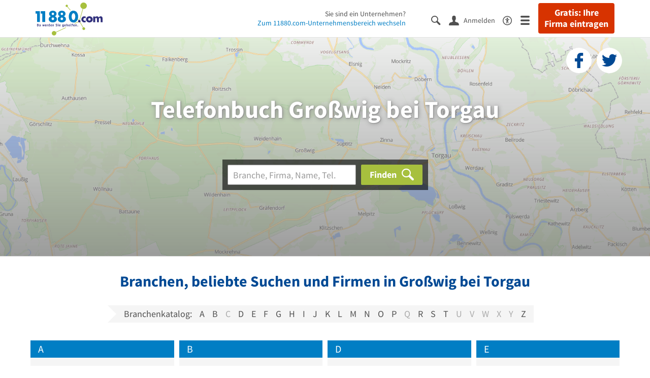

--- FILE ---
content_type: text/html; charset=utf-8
request_url: https://www.11880.com/telefonbuch/grosswig-bei-torgau
body_size: 15310
content:
<!DOCTYPE html>
<html class="no-js" lang="de">
    <head>
        <link rel="preconnect" href="https://a.delivery.consentmanager.net"><link rel="preconnect" href="https://cdn.consentmanager.net"><script>if(!("gdprAppliesGlobally" in window)){window.gdprAppliesGlobally=true}if(!("cmp_id" in window)||window.cmp_id<1){window.cmp_id=0}if(!("cmp_cdid" in window)){window.cmp_cdid="257e89ef4274"}if(!("cmp_params" in window)){window.cmp_params=""}if(!("cmp_host" in window)){window.cmp_host="a.delivery.consentmanager.net"}if(!("cmp_cdn" in window)){window.cmp_cdn="cdn.consentmanager.net"}if(!("cmp_proto" in window)){window.cmp_proto="https:"}if(!("cmp_codesrc" in window)){window.cmp_codesrc="1"}window.cmp_getsupportedLangs=function(){var b=["DE","EN","FR","IT","NO","DA","FI","ES","PT","RO","BG","ET","EL","GA","HR","LV","LT","MT","NL","PL","SV","SK","SL","CS","HU","RU","SR","ZH","TR","UK","AR","BS"];if("cmp_customlanguages" in window){for(var a=0;a<window.cmp_customlanguages.length;a++){b.push(window.cmp_customlanguages[a].l.toUpperCase())}}return b};window.cmp_getRTLLangs=function(){var a=["AR"];if("cmp_customlanguages" in window){for(var b=0;b<window.cmp_customlanguages.length;b++){if("r" in window.cmp_customlanguages[b]&&window.cmp_customlanguages[b].r){a.push(window.cmp_customlanguages[b].l)}}}return a};window.cmp_getlang=function(j){if(typeof(j)!="boolean"){j=true}if(j&&typeof(cmp_getlang.usedlang)=="string"&&cmp_getlang.usedlang!==""){return cmp_getlang.usedlang}var g=window.cmp_getsupportedLangs();var c=[];var f=location.hash;var e=location.search;var a="languages" in navigator?navigator.languages:[];if(f.indexOf("cmplang=")!=-1){c.push(f.substr(f.indexOf("cmplang=")+8,2).toUpperCase())}else{if(e.indexOf("cmplang=")!=-1){c.push(e.substr(e.indexOf("cmplang=")+8,2).toUpperCase())}else{if("cmp_setlang" in window&&window.cmp_setlang!=""){c.push(window.cmp_setlang.toUpperCase())}else{if(a.length>0){for(var d=0;d<a.length;d++){c.push(a[d])}}}}}if("language" in navigator){c.push(navigator.language)}if("userLanguage" in navigator){c.push(navigator.userLanguage)}var h="";for(var d=0;d<c.length;d++){var b=c[d].toUpperCase();if(g.indexOf(b)!=-1){h=b;break}if(b.indexOf("-")!=-1){b=b.substr(0,2)}if(g.indexOf(b)!=-1){h=b;break}}if(h==""&&typeof(cmp_getlang.defaultlang)=="string"&&cmp_getlang.defaultlang!==""){return cmp_getlang.defaultlang}else{if(h==""){h="EN"}}h=h.toUpperCase();return h};(function(){var u=document;var v=u.getElementsByTagName;var h=window;var o="";var b="_en";if("cmp_getlang" in h){o=h.cmp_getlang().toLowerCase();if("cmp_customlanguages" in h){for(var q=0;q<h.cmp_customlanguages.length;q++){if(h.cmp_customlanguages[q].l.toUpperCase()==o.toUpperCase()){o="en";break}}}b="_"+o}function x(i,e){var w="";i+="=";var s=i.length;var d=location;if(d.hash.indexOf(i)!=-1){w=d.hash.substr(d.hash.indexOf(i)+s,9999)}else{if(d.search.indexOf(i)!=-1){w=d.search.substr(d.search.indexOf(i)+s,9999)}else{return e}}if(w.indexOf("&")!=-1){w=w.substr(0,w.indexOf("&"))}return w}var k=("cmp_proto" in h)?h.cmp_proto:"https:";if(k!="http:"&&k!="https:"){k="https:"}var g=("cmp_ref" in h)?h.cmp_ref:location.href;var j=u.createElement("script");j.setAttribute("data-cmp-ab","1");var c=x("cmpdesign","cmp_design" in h?h.cmp_design:"");var f=x("cmpregulationkey","cmp_regulationkey" in h?h.cmp_regulationkey:"");var r=x("cmpgppkey","cmp_gppkey" in h?h.cmp_gppkey:"");var n=x("cmpatt","cmp_att" in h?h.cmp_att:"");j.src=k+"//"+h.cmp_host+"/delivery/cmp.php?"+("cmp_id" in h&&h.cmp_id>0?"id="+h.cmp_id:"")+("cmp_cdid" in h?"&cdid="+h.cmp_cdid:"")+"&h="+encodeURIComponent(g)+(c!=""?"&cmpdesign="+encodeURIComponent(c):"")+(f!=""?"&cmpregulationkey="+encodeURIComponent(f):"")+(r!=""?"&cmpgppkey="+encodeURIComponent(r):"")+(n!=""?"&cmpatt="+encodeURIComponent(n):"")+("cmp_params" in h?"&"+h.cmp_params:"")+(u.cookie.length>0?"&__cmpfcc=1":"")+"&l="+o.toLowerCase()+"&o="+(new Date()).getTime();j.type="text/javascript";j.async=true;if(u.currentScript&&u.currentScript.parentElement){u.currentScript.parentElement.appendChild(j)}else{if(u.body){u.body.appendChild(j)}else{var t=v("body");if(t.length==0){t=v("div")}if(t.length==0){t=v("span")}if(t.length==0){t=v("ins")}if(t.length==0){t=v("script")}if(t.length==0){t=v("head")}if(t.length>0){t[0].appendChild(j)}}}var m="js";var p=x("cmpdebugunminimized","cmpdebugunminimized" in h?h.cmpdebugunminimized:0)>0?"":".min";var a=x("cmpdebugcoverage","cmp_debugcoverage" in h?h.cmp_debugcoverage:"");if(a=="1"){m="instrumented";p=""}var j=u.createElement("script");j.src=k+"//"+h.cmp_cdn+"/delivery/"+m+"/cmp"+b+p+".js";j.type="text/javascript";j.setAttribute("data-cmp-ab","1");j.async=true;if(u.currentScript&&u.currentScript.parentElement){u.currentScript.parentElement.appendChild(j)}else{if(u.body){u.body.appendChild(j)}else{var t=v("body");if(t.length==0){t=v("div")}if(t.length==0){t=v("span")}if(t.length==0){t=v("ins")}if(t.length==0){t=v("script")}if(t.length==0){t=v("head")}if(t.length>0){t[0].appendChild(j)}}}})();window.cmp_addFrame=function(b){if(!window.frames[b]){if(document.body){var a=document.createElement("iframe");a.style.cssText="display:none";if("cmp_cdn" in window&&"cmp_ultrablocking" in window&&window.cmp_ultrablocking>0){a.src="//"+window.cmp_cdn+"/delivery/empty.html"}a.name=b;a.setAttribute("title","Intentionally hidden, please ignore");a.setAttribute("role","none");a.setAttribute("tabindex","-1");document.body.appendChild(a)}else{window.setTimeout(window.cmp_addFrame,10,b)}}};window.cmp_rc=function(h){var b=document.cookie;var f="";var d=0;while(b!=""&&d<100){d++;while(b.substr(0,1)==" "){b=b.substr(1,b.length)}var g=b.substring(0,b.indexOf("="));if(b.indexOf(";")!=-1){var c=b.substring(b.indexOf("=")+1,b.indexOf(";"))}else{var c=b.substr(b.indexOf("=")+1,b.length)}if(h==g){f=c}var e=b.indexOf(";")+1;if(e==0){e=b.length}b=b.substring(e,b.length)}return(f)};window.cmp_stub=function(){var a=arguments;__cmp.a=__cmp.a||[];if(!a.length){return __cmp.a}else{if(a[0]==="ping"){if(a[1]===2){a[2]({gdprApplies:gdprAppliesGlobally,cmpLoaded:false,cmpStatus:"stub",displayStatus:"hidden",apiVersion:"2.0",cmpId:31},true)}else{a[2](false,true)}}else{if(a[0]==="getUSPData"){a[2]({version:1,uspString:window.cmp_rc("")},true)}else{if(a[0]==="getTCData"){__cmp.a.push([].slice.apply(a))}else{if(a[0]==="addEventListener"||a[0]==="removeEventListener"){__cmp.a.push([].slice.apply(a))}else{if(a.length==4&&a[3]===false){a[2]({},false)}else{__cmp.a.push([].slice.apply(a))}}}}}}};window.cmp_gpp_ping=function(){return{gppVersion:"1.0",cmpStatus:"stub",cmpDisplayStatus:"hidden",supportedAPIs:["tcfca","usnat","usca","usva","usco","usut","usct"],cmpId:31}};window.cmp_gppstub=function(){var a=arguments;__gpp.q=__gpp.q||[];if(!a.length){return __gpp.q}var g=a[0];var f=a.length>1?a[1]:null;var e=a.length>2?a[2]:null;if(g==="ping"){return window.cmp_gpp_ping()}else{if(g==="addEventListener"){__gpp.e=__gpp.e||[];if(!("lastId" in __gpp)){__gpp.lastId=0}__gpp.lastId++;var c=__gpp.lastId;__gpp.e.push({id:c,callback:f});return{eventName:"listenerRegistered",listenerId:c,data:true,pingData:window.cmp_gpp_ping()}}else{if(g==="removeEventListener"){var h=false;__gpp.e=__gpp.e||[];for(var d=0;d<__gpp.e.length;d++){if(__gpp.e[d].id==e){__gpp.e[d].splice(d,1);h=true;break}}return{eventName:"listenerRemoved",listenerId:e,data:h,pingData:window.cmp_gpp_ping()}}else{if(g==="getGPPData"){return{sectionId:3,gppVersion:1,sectionList:[],applicableSections:[0],gppString:"",pingData:window.cmp_gpp_ping()}}else{if(g==="hasSection"||g==="getSection"||g==="getField"){return null}else{__gpp.q.push([].slice.apply(a))}}}}}};window.cmp_msghandler=function(d){var a=typeof d.data==="string";try{var c=a?JSON.parse(d.data):d.data}catch(f){var c=null}if(typeof(c)==="object"&&c!==null&&"__cmpCall" in c){var b=c.__cmpCall;window.__cmp(b.command,b.parameter,function(h,g){var e={__cmpReturn:{returnValue:h,success:g,callId:b.callId}};d.source.postMessage(a?JSON.stringify(e):e,"*")})}if(typeof(c)==="object"&&c!==null&&"__uspapiCall" in c){var b=c.__uspapiCall;window.__uspapi(b.command,b.version,function(h,g){var e={__uspapiReturn:{returnValue:h,success:g,callId:b.callId}};d.source.postMessage(a?JSON.stringify(e):e,"*")})}if(typeof(c)==="object"&&c!==null&&"__tcfapiCall" in c){var b=c.__tcfapiCall;window.__tcfapi(b.command,b.version,function(h,g){var e={__tcfapiReturn:{returnValue:h,success:g,callId:b.callId}};d.source.postMessage(a?JSON.stringify(e):e,"*")},b.parameter)}if(typeof(c)==="object"&&c!==null&&"__gppCall" in c){var b=c.__gppCall;window.__gpp(b.command,function(h,g){var e={__gppReturn:{returnValue:h,success:g,callId:b.callId}};d.source.postMessage(a?JSON.stringify(e):e,"*")},"parameter" in b?b.parameter:null,"version" in b?b.version:1)}};window.cmp_setStub=function(a){if(!(a in window)||(typeof(window[a])!=="function"&&typeof(window[a])!=="object"&&(typeof(window[a])==="undefined"||window[a]!==null))){window[a]=window.cmp_stub;window[a].msgHandler=window.cmp_msghandler;window.addEventListener("message",window.cmp_msghandler,false)}};window.cmp_setGppStub=function(a){if(!(a in window)||(typeof(window[a])!=="function"&&typeof(window[a])!=="object"&&(typeof(window[a])==="undefined"||window[a]!==null))){window[a]=window.cmp_gppstub;window[a].msgHandler=window.cmp_msghandler;window.addEventListener("message",window.cmp_msghandler,false)}};window.cmp_addFrame("__cmpLocator");if(!("cmp_disableusp" in window)||!window.cmp_disableusp){window.cmp_addFrame("__uspapiLocator")}if(!("cmp_disabletcf" in window)||!window.cmp_disabletcf){window.cmp_addFrame("__tcfapiLocator")}if(!("cmp_disablegpp" in window)||!window.cmp_disablegpp){window.cmp_addFrame("__gppLocator")}window.cmp_setStub("__cmp");if(!("cmp_disabletcf" in window)||!window.cmp_disabletcf){window.cmp_setStub("__tcfapi")}if(!("cmp_disableusp" in window)||!window.cmp_disableusp){window.cmp_setStub("__uspapi")}if(!("cmp_disablegpp" in window)||!window.cmp_disablegpp){window.cmp_setGppStub("__gpp")};</script>
        
<meta charset="UTF-8" />
<title>Telefonbuch Großwig bei Torgau - Adressen &amp; Telefonnummern finden</title>
<meta name="robots" content="index, follow">
<meta name="description" content="Telefonbuch Großwig bei Torgau - Finden Sie Unternehmen, Firmen &amp; Personen in Großwig bei Torgau mit Telefonnummer, Adresse und weiteren Infos aus dem Branchenbuch Großwig bei Torgau.">
<meta name="viewport" content="width=device-width, initial-scale=1">
<meta http-equiv="X-UA-Compatible" content="IE=edge" />
<meta property="og:title" content="Telefonbuch Großwig bei Torgau - Adressen &amp; Telefonnummern finden" />
<meta property="og:site_name" content="Telefonbuch Großwig bei Torgau - Adressen &amp; Telefonnummern finden" />
<meta property="og:type" content="website" />
    <meta property="og:image" content="//static.11880.com/Portal/images/11880/11880_600x600.png" />
<meta property="og:description" content="Telefonbuch Großwig bei Torgau - Finden Sie Unternehmen, Firmen & Personen in Großwig bei Torgau mit Telefonnummer, Adresse und weiteren Infos aus dem Branchenbuch Großwig bei Torgau." />
<meta property="og:locale" content="de_DE" />
<meta property="og:url" content="https://www.11880.com/telefonbuch/grosswig-bei-torgau" />
<meta property="fb:app_id" content="164582917283669" /> 


<link rel="preconnect" href="https://static.11880.com/" crossorigin /><link rel="preconnect" href="https://static.11880.com/" /><link rel="dns-prefetch" href="https://myk.11880.com" /><link rel="preconnect" href="https://cdn.11880.com/" /><link rel="dns-prefetch" href="https://statistics.11880.com/" /><link rel="preload" href="//static.11880.com/Portal/fonts/icons/11880-icons+1766411916832.woff2"as="font"type="font/woff2"crossorigin>


<link href="https://www.11880.com/telefonbuch/grosswig-bei-torgau" rel="canonical">

	<style>.navbar-custom .logo{background-image:url(https://static.11880.com/Portal/images/11880/logo-vector.svg)}@media only screen and (max-width:767px){.navbar-custom .logo{background-image:url(https://static.11880.com/Portal/images/11880/logo-vector-without-claim.svg)}}@font-face {font-family:  '11880-icons';src:          url('//static.11880.com/Portal/fonts/icons/11880-icons+1766411916832.eot');src:          url('//static.11880.com/Portal/fonts/icons/11880-icons+1766411916832.eot#iefix') format('embedded-opentype'),url('//static.11880.com/Portal/fonts/icons/11880-icons+1766411916832.woff2') format('woff2'),url('//static.11880.com/Portal/fonts/icons/11880-icons+1766411916832.ttf') format('truetype'),url('//static.11880.com/Portal/fonts/icons/11880-icons+1766411916832.woff') format('woff'),url('//static.11880.com/Portal/fonts/icons/11880-icons+1766411916832.svg#11880-icons') format('svg');font-weight:  normal;font-style:   normal;font-display: block;}</style>

<link rel="apple-touch-icon" href="//static.11880.com/Portal/images/apple-touch-icon-11880.png" />
<link rel="icon" href="//static.11880.com/Portal/images/11880/favicon.ico" />
	
	                        <!-- Google Tag Manager -->
    <script type="text/javascript">
        window['gtag_enable_tcf_support'] = true;
        window.dataLayer = window.dataLayer || [];
        function gtag() {
            dataLayer.push(arguments);
        }

        gtag("consent", "default", {
            ad_storage: "denied",
            analytics_storage: "denied",
            wait_for_update: 500
        });

        gtag("set", "ads_data_redaction", true);

        document.addEventListener("DOMContentLoaded", function (event) {
            (function(w, d, s, l, i){
                w[l] = w[l] || [];
                w[l].push({ 'gtm.start': new Date().getTime(), event:'gtm.js' });
                var f = d.getElementsByTagName(s)[0], j = d.createElement(s), dl = l != 'dataLayer' ? '&l=' + l : '';
                j.type = 'text/javascript';
                j.async = true;
                j.src = 'https://www.googletagmanager.com/gtm.js?id=' + i + dl;
                f.parentNode.insertBefore(j, f);

                j.addEventListener('load', function() {
                    console.log('[GTM] Loaded');
                    setTimeout(function(){
                        var _ge = new CustomEvent('gtm_loaded', { bubbles: true });
                        d.dispatchEvent(_ge);
                    }, 500);
                });
            })(window,document,'script','dataLayer','GTM-KNK9MRG');
        });
    </script>
    <!-- End Google Tag Manager -->

        
                        <!-- Google tag (gtag.js) [GA4] -->
    <script type="text/javascript" async src="https://www.googletagmanager.com/gtag/js?id=G-DW1FF9MZ2J"></script>
    <script type="text/javascript">
        window.dataLayer = window.dataLayer || [];
        function gtag(){
            dataLayer.push(arguments);
        }
        gtag('js', new Date());

        gtag("consent", "default", {
            ad_storage: "denied",
            wait_for_update: 500
        });

        gtag('consent', 'update', {
            ad_storage: 'denied',
            analytics_storage: 'granted'
        });

        gtag('config', 'G-DW1FF9MZ2J');
    </script>
    <!-- End Google Tag (gtag.js) [GA4] -->

        	

<script type="text/javascript">if (window.location.hash == '#_=_')window.location.hash = '';</script>

<script type="text/javascript" data-cfasync="false">
    var kt                                        = kt || { };
    kt.Data                                       = kt.Data || { };
    kt.Data.Page                                  = {"eyecatcherImages":[{"fileName":"ekomi.png","fileNameRetina":"ekomi@2x.png","width":150,"height":150,"alt":"eKomi Siegel","url":"https:\/\/www.ekomi.de\/bewertungen-11880-com.html","target":"_blank","show":true}],"heroImages":[{"filename":"startseite_winter-2025.webp","copyright":"\u00a9 pexels \/ grizzlybear","text":"Finden Sie lokale Unternehmen","sub":"Deutschlands gr\u00f6\u00dfte Branchenauskunft","context":"search"},{"filename":"startseite_preisvergleich.webp","copyright":"Foto \u00a9 winyuu","text":"Der 11880.com Preisvergleich: <br>Sparen Sie Zeit &amp; Geld","context":"pricecomparisonselector"},{"filename":"firma-testen.webp","copyright":"Foto \u00a9 istockphoto.com","text":"Wie gut ist Ihre Firma online aufgestellt?","context":"testcompany"}],"source":"HOZHPHZHOKZHJP."};
    kt.Data.User                                  = kt.Data.User || { };
    kt.Data.Shared                                = kt.Data.Shared || { };
    kt.Data.params                                = kt.Data.params || { };
    kt.Data.Chatbot                               = kt.Data.Chatbot || { };
            kt.Data.Chatbot.projectId = '66a354705515f333bd5ebb97';
        kt.Data.Chatbot.versionId = 'production';
        kt.Data.Chatbot.cssUrl    = 'https://static.11880.com/components/chatbot/css/chatbot.min.css';
        kt.Service                                    = kt.Service || { };
    kt.Service.Environment                        = kt.Service.Environment || { };
    kt.Service.Environment.name                   = 'LIVE';
    kt.Service.Environment.domain                 = '11880.com';
    kt.Service.Environment.rootUrl                = '//www.11880.com';
    kt.Service.Environment.myUrl                  = '//my.11880.com';
    kt.Service.Environment.staticUrl              = '//static.11880.com/';
    kt.Service.Environment.staticVerticalUrl      = 'https://static.11880.com/';
    kt.Service.Environment.b2bSiteUrl             = '//unternehmen.11880.com/';
    kt.Service.Environment.cdnBaseUrl             = '//cdn.11880.com/';
    kt.Service.Environment.osmUrl                 = 'https://osm.11880.com/';
    kt.Service.Environment.osrmUrl                = 'https://osrm.11880.com/';
    kt.Service.Environment.osmFallbackMode        = 'false';
    kt.Service.Environment.Vertical               = kt.Service.Environment.Vertical || { };
    kt.Service.Environment.Vertical.genericDomain = '';
    kt.Service.Environment.Vertical.searchSlug    = '';
    kt.Service.Environment.UAK_COOKIE_NAME        = '__uak';
    kt.Service.Environment.SESSION_KEY            = 'SESSIONKEY';
    kt.Service.GeoIpCity                          = kt.Service.GeoIpCity || { };
    kt.Service.GeoIpCity.name                     = 'Großwig bei Torgau';
    kt.Service.GeoIpCity.slug                     = 'Großwig bei Torgau';
    kt.Service.brand                              = '11880';
    kt.Service.myKHost                            = 'https://my.11880.com';
    kt.Service.wfdjHost                           = '//www.wirfindendeinenjob.de';
    kt.Service.localytixHost                      = '//www.localytix.de';
    kt.Service.registerUrl                        = '//myk.11880.com/';
    kt.Service.ratingMaxLength                    = '4000';
    kt.Service.loginUrl                           = 'https://myk.11880.com/login';
    kt.Service.Params                             = JSON.parse('[]');
    kt.Service.mouseFlowEnabled                   = false;
    kt.Service.hasFilterTypes                     = { };
    kt.Component                                  = kt.Component || { };

        kt.Data.Shared.leadFormSubmitUrl = "//v.11880.com";
            kt.Data.Shared.leadFormTracking = {"referrer":"none","trackingId":null,"trackingType":null,"portaltype":"11880.com","pagetype":"undefined \/telefonbuch\/grosswig-bei-torgau","verticaltype":"","formtype":"","trade":"","label":""};
        //User Auth
        kt.Data.User.isLoggedIn = false;
    kt.Data.User.role = 'guest';
        
    </script>




                        <link rel="stylesheet"
                  href="//static.11880.com/Portal/css/main_11880.min+1766411916832.css" />
            <!--[if lte IE 9]>
<link rel="stylesheet" href="//static.11880.com/Portal/css/main.11880.ie9+1766411916832.css" />
<link rel="stylesheet" href="//static.11880.com/Portal/css/ie9.min+1766411916832.css" />
<![endif]-->




<!--[if lt IE 9]>
<script src="//static.11880.com/Portal/js/vendor/html5shiv.js"></script>
<![endif]-->


        


    </head>
    <body class="11880 telefonbuch">
        
    <nav class="navbar navbar-default navbar-custom navbar-fixed-top" id="main-navigation">
        <div class="container-fluid">
            <div id="navbar">
                <a class="logo"
                   title="11880.com"
                   href="//www.11880.com"
                >
                    <span class="sr-only">11880.com</span>
                </a>

                                    <form class="link-form" action="https://www.11880.com/form"method="POST" target="_blank"><input type="hidden" name="source" value="*JSPPyTNQ4HnYNS1Ye1m4MOgNTfrtfQtxizfOOgUDidABCTCNG2nUFFsX9GicBFXRtraptDTig_NIvMNY2QnbdQ" /><button class="link nav-register hidden-special hidden-sm hidden-xs" title="Gratis: Ihre Firma eintragen"type="submit">
                        Gratis: Ihre Firma eintragen
                    </button></form>
                
                <ul class="nav navbar-nav navbar-right">
                                            <li id="navbar-search-icon" class="navbar-search-icon">
                            <button class="link" data-bind="click: kt.Service.TopNavigation.toggleSearchNavigation" aria-label="Suche einblenden">
                                <span id="toggle-search-icons" class="icon-search"></span>
                            </button>
                        </li>
                    
                                                                        <li class="navbar-user-info">
                                <form class="link-form" action="https://www.11880.com/form"method="POST"><input type="hidden" name="source" value="*JSPPyTNQ4HkO-uFFPTtpOidLHJ9bvI_NLXlEGPuqbMA" /><button class="link log-user" aria-label="Anmelden"type="submit">
                                    <span class="icon-user"></span>
                                    <span class="text-with-icon center-text-with-icon hidden-sm hidden-xs">Anmelden</span>
                                </button></form>
                            </li>
                                                                <li>
                        <a href="/barrierefreiheit">
                            <span class="icon-accessibility"></span>
                        </a>
                    </li>
                    <li class="navbar-toggle-burger-menu">
                        <button class="link" data-bind="click: kt.Service.TopNavigation.toggleBurgerMenu" aria-label="Menü">
                            <span class="icon-menu"></span>
                                                    </button>
                        <div id="main-mega-menu" class="mega-menu-content mega-menu-right mega-menu-burger mega-menu-fixed"
                             style="display: none;" data-bind="visible: kt.Service.TopNavigation.isBurgerMenuVisible">
                            <div class="mega-menu-inner">
                                <div class="row">
                                                                                                                <ul class="list-unstyled col-xs-12">
                                            <li class="hidden-sm-up">
                                                <button data-bind="click: kt.Service.TopNavigation.toggleBurgerMenu" aria-label="Menü"
                                                        class="options-close"><span class="icon-close"></span></button>
                                            </li>
                                                                                    </ul>
                                                                                                                                
    <ul class="list-unstyled col-xs-12">
                    
                                                <li>
                        <button class="js-toggle-for-users" data-bind="click: function() { kt.Service.TopNavigation.toggleMenuX('burger', 'for-users', false); }">
                            Für Sie

                            <span class="icon-right">
                            </span>
                        </button>

                        <div class="js-submenu js-submenu-for-users collapsed-nested-menu"
                             data-bind="{ visible: kt.Service.TopNavigation.isMenuVisibleX('burger', 'for-users') }"
                             data-is-initially-open="true">

                            <div class="options d-sm-none hidden-sm-up">
                                <button class="options-close" aria-label="Menü" data-bind="click: kt.Service.TopNavigation.toggleBurgerMenu">
                                    <span class="icon-close"></span>
                                </button>

                                <button class="options-back" data-bind="click: function(){ kt.Service.TopNavigation.toggleMenuX('burger', 'for-users'); }">
                                    <span class="icon-left"></span>
                                </button>
                            </div>

                            <div class="collapsed-nested-menu_content" data-menu-id="for-users">
                                <div class="h3 nested-menu-headline d-sm-none hidden-sm-up">
                                    Für Sie
                                </div>

                                    
    <ul class="list-unstyled col-xs-12">
                    
                                                <li>
                        <a title="Detailsuche"                           href="https://www.11880.com/suche">
                            Detailsuche
                        </a>
                    </li>
                                                
                                                <li>
                        <a title="Personensuche"                           href="https://www.11880.com/personensuche">
                            Personensuche
                        </a>
                    </li>
                                                
                                                <li>
                        <a title="Rückwärtssuche"                           href="https://www.11880.com/rueckwaertssuche">
                            Rückwärtssuche
                        </a>
                    </li>
                                                
                                                <li>
                        <a title="Branchenbuch"                           href="https://www.11880.com/branchenbuch">
                            Branchenbuch
                        </a>
                    </li>
                                                
                                                <li>
                        <a title="Telefonbuch"                           href="https://www.11880.com/telefonbuch">
                            Telefonbuch
                        </a>
                    </li>
                                                
                                                <li>
                        <a title="Firmenverzeichnis"                           href="https://www.11880.com/firmen-abc">
                            Firmenverzeichnis
                        </a>
                    </li>
                                                
                                                <li>
                        <a title="Preisvergleich"                           href="https://www.11880.com/preisvergleich">
                            Preisvergleich
                        </a>
                    </li>
                                                
                                                <li>
                        <a title="Telefonauskunft"                           href="https://www.11880.com/telefonauskunft">
                            Telefonauskunft
                        </a>
                    </li>
                                                
                                                <li>
                        <a title="Firmensuche"                           href="https://www.11880.com/firmen-finden">
                            Firmensuche
                        </a>
                    </li>
                                    
    </ul>

                            </div>
                        </div>
                    </li>
                                                
                            <li class="separator clearfix">
                </li>
                                
                                                <li>
                        <button class="js-toggle-for-business" data-bind="click: function() { kt.Service.TopNavigation.toggleMenuX('burger', 'for-business', false); }">
                            Für Firmeninhaber

                            <span class="icon-right">
                            </span>
                        </button>

                        <div class="js-submenu js-submenu-for-business collapsed-nested-menu"
                             data-bind="{ visible: kt.Service.TopNavigation.isMenuVisibleX('burger', 'for-business') }"
                             data-is-initially-open="true">

                            <div class="options d-sm-none hidden-sm-up">
                                <button class="options-close" aria-label="Menü" data-bind="click: kt.Service.TopNavigation.toggleBurgerMenu">
                                    <span class="icon-close"></span>
                                </button>

                                <button class="options-back" data-bind="click: function(){ kt.Service.TopNavigation.toggleMenuX('burger', 'for-business'); }">
                                    <span class="icon-left"></span>
                                </button>
                            </div>

                            <div class="collapsed-nested-menu_content" data-menu-id="for-business">
                                <div class="h3 nested-menu-headline d-sm-none hidden-sm-up">
                                    Für Firmeninhaber
                                </div>

                                    
    <ul class="list-unstyled col-xs-12">
                    
                                                <li>
                        <a title="Unsere Produkte" rel="noopener" target="_blank"                           href="https://unternehmen.11880.com">
                            Unsere Produkte
                        </a>
                    </li>
                                                
                                                <li>
                        <a title="Unser Angebotsservice"                           href="https://www.11880.com/angebotsservice">
                            Unser Angebotsservice
                        </a>
                    </li>
                                                
                                                <li>
                        <button class="js-toggle-more-portals" data-bind="click: function() { kt.Service.TopNavigation.toggleMenuX('burger', 'more-portals', false); }">
                            Unsere Portale

                            <span class="icon-right">
                            </span>
                        </button>

                        <div class="js-submenu js-submenu-more-portals collapsed-nested-menu"
                             data-bind="{ visible: kt.Service.TopNavigation.isMenuVisibleX('burger', 'more-portals') }"
                             data-is-initially-open="false">

                            <div class="options d-sm-none hidden-sm-up">
                                <button class="options-close" aria-label="Menü" data-bind="click: kt.Service.TopNavigation.toggleBurgerMenu">
                                    <span class="icon-close"></span>
                                </button>

                                <button class="options-back" data-bind="click: function(){ kt.Service.TopNavigation.toggleMenuX('burger', 'more-portals'); }">
                                    <span class="icon-left"></span>
                                </button>
                            </div>

                            <div class="collapsed-nested-menu_content" data-menu-id="more-portals">
                                <div class="h3 nested-menu-headline d-sm-none hidden-sm-up">
                                    Unsere Portale
                                </div>

                                    
    <ul class="list-unstyled col-xs-12">
                    
                                                <li>
                        <a title="11880 Fachportale" rel="noopener" target="_blank"                           href="https://unternehmen.11880.com/fachportaleintrag#fachportale">
                            11880 Fachportale
                        </a>
                    </li>
                                                
                                                <li>
                        <a title="werkenntdenBESTEN" rel="noopener" target="_blank"                           href="https://www.werkenntdenbesten.de">
                            werkenntdenBESTEN
                        </a>
                    </li>
                                                
                                                <li>
                        <a title="wirfindendeinenJOB" rel="noopener" target="_blank"                           href="https://www.wirfindendeinenjob.de/">
                            wirfindendeinenJOB
                        </a>
                    </li>
                                                
                                                <li>
                        <a title="cleverB2B" rel="noopener" target="_blank"                           href="https://business.cleverb2b.de">
                            cleverB2B
                        </a>
                    </li>
                                                
                                                <li>
                        <a title="Postleitzahlen.de" rel="noopener" target="_blank"                           href="https://www.postleitzahlen.de">
                            Postleitzahlen.de
                        </a>
                    </li>
                                    
    </ul>

                            </div>
                        </div>
                    </li>
                                                
                                                <li>
                        <a title="Referenzen" rel="noopener" target="_blank"                           href="https://erfahrungen.11880.com">
                            Referenzen
                        </a>
                    </li>
                                    
    </ul>

                            </div>
                        </div>
                    </li>
                                                
                            <li>
                    <a class="register-company"
                       title="Firma eintragen" rel="noopener"                       href="https://firma-eintragen-kostenlos.11880.com">
                        Firma eintragen
                    </a>
                </li>
                                
                            <li class="separator clearfix">
                </li>
                                
                                                <li>
                        <button class="js-toggle-about-us" data-bind="click: function() { kt.Service.TopNavigation.toggleMenuX('burger', 'about-us', false); }">
                            Über 11880.com

                            <span class="icon-right">
                            </span>
                        </button>

                        <div class="js-submenu js-submenu-about-us collapsed-nested-menu"
                             data-bind="{ visible: kt.Service.TopNavigation.isMenuVisibleX('burger', 'about-us') }"
                             data-is-initially-open="true">

                            <div class="options d-sm-none hidden-sm-up">
                                <button class="options-close" aria-label="Menü" data-bind="click: kt.Service.TopNavigation.toggleBurgerMenu">
                                    <span class="icon-close"></span>
                                </button>

                                <button class="options-back" data-bind="click: function(){ kt.Service.TopNavigation.toggleMenuX('burger', 'about-us'); }">
                                    <span class="icon-left"></span>
                                </button>
                            </div>

                            <div class="collapsed-nested-menu_content" data-menu-id="about-us">
                                <div class="h3 nested-menu-headline d-sm-none hidden-sm-up">
                                    Über 11880.com
                                </div>

                                    
    <ul class="list-unstyled col-xs-12">
                    
                                                <li>
                        <a title="Über uns" rel="noopener" target="_blank"                           href="https://unternehmen.11880.com/ueber-uns">
                            Über uns
                        </a>
                    </li>
                                                
                                                <li>
                        <a title="Arbeiten bei 11880.com" rel="noopener" target="_blank"                           href="https://karriere.11880.com">
                            Arbeiten bei 11880.com
                        </a>
                    </li>
                                                
                                                <li>
                        <a title="Investor Relations" rel="noopener" target="_blank"                           href="https://ir.11880.com">
                            Investor Relations
                        </a>
                    </li>
                                    
    </ul>

                            </div>
                        </div>
                    </li>
                                    
    </ul>

                                                                    </div>
                            </div>
                        </div>
                    </li>
                </ul>

                                    <div class="nav navbar-nav navbar-main nav-company-page hidden-xs" data-bind="visible: kt.Service.TopNavigation.isLeftNavigationVisible">
                        Sie sind ein Unternehmen?<br />
                        <a href="https://unternehmen.11880.com"
                           rel="noopener nofollow"
                           title="11880.com-Unternehmensbereich"
                           target="_blank">Zum 11880.com-Unternehmensbereich wechseln</a>
                    </div>
                
                <div class="nav-search-bar-header navbar-left navbar-search"
                     data-bind="visible: kt.Service.TopNavigation.isSearchBarVisible" style="display:none;">
                    <div class="search-bar-header">
                        <search-bar-header params="{ 'instance': 'header' }"></search-bar-header>
                    </div>
                </div>
            </div>
        </div>

            </nav>

        <div id="page">
            <section class="content-body content">
                                    <section class="hero">

    
    
    
                <div class="soc-buttons">
        <form class="link-form" action="https://www.11880.com/form"method="POST" target="_blank"><input type="hidden" name="source" value="*JSPPyTNQ4HkNFcmJxQRv1mPDJDnJoGIW_kplPQjBVfD-MAi9yzWfGOCkwNfUw2kWXAg5qxWxJeGKavSrZUcB79MLey5-O2fMTgq9Qbt5R9oyw1cMetbY0Q" /><button class="link" title="Eintrag twittern" data-bind="click: function() { kt.Service.Tracking.triggerROA('share'); return true; }"type="submit">
            <span class="icon-twitter"></span>
        </button></form>
        <form class="link-form" action="https://www.11880.com/form"method="POST" target="_blank"><input type="hidden" name="source" value="*JSPPyTNQ4HlK6q4KS4UGUgDbth9uS5HjNgVzx7ijm27WdGOTFGCFgj2tDy-Jblm1Cgr2tqdq8sATc1vZ82_YtBpk6VlsyUECCiaoEHM7gPQD7m0xj0EoyFI9ccuWeP5_R3-PrjmB-gg" /><button class="link" title="Eintrag bei Facebook teilen" data-bind="click: function() { kt.Service.Tracking.triggerROA('share'); return true; }"type="submit">
            <span class="icon-facebook"></span>
        </button></form>
    </div>

    
    
    
            <h1>Telefonbuch Großwig bei Torgau<br />
                </h1>
    
    
    
    
    
            <map-search-bar ></map-search-bar>
    
            <script type="text/javascript">
    var kt           = kt || {};
    kt.Config        = kt.Config || {};
    kt.Config.Plugin = kt.Config.Plugin || {};
    kt.Config.Plugin.HeroCarousel = {
        id: 'carousel-imagecarousel-2',
        settings: {
            speed : 4000,
            controls : false,
            pause : 4000,
            isMap : true,
        }
    };
</script>
<div class="carousel" id="carousel-imagecarousel-2">
                        <div>
                <img src="" data-src="//osms.11880.com/static/smap-51.561066x12.901461-12-1680x600.png" style="display: none;"  class="unveil">
            </div>
            
</div>

    
            <div class="trans-back">&nbsp;</div>
    
            <search-bar></search-bar>
    
	
            
    
    
    
</section>








                                            
                                                            <section id="trades-link-box--trades-by-city-from-a-to-z" class="trades-link-box trades-link-box--trades-by-city-from-a-to-z"><h2 class="trades-link-box__headline">Branchen, beliebte Suchen und Firmen in Großwig bei Torgau</h2><div class="container-fluid"><div class="row trades-link-box__row"><div class="col-xs-12 trades-link-box__col"><div class="letter-nav"><ul class="letter-nav__list"><li class="letter-nav__list-element">Branchenkatalog:</li><li class="letter-nav__list-element "><a href="/telefonbuch/grosswig-bei-torgau/a" title="Branchen mit A in Großwig bei Torgau" class="letter-nav__link">A</a></li><li class="letter-nav__list-element "><a href="/telefonbuch/grosswig-bei-torgau/b" title="Branchen mit B in Großwig bei Torgau" class="letter-nav__link">B</a></li><li class="letter-nav__list-element "><span class="letter-nav__list-element-inactive">C</span></li><li class="letter-nav__list-element "><a href="/telefonbuch/grosswig-bei-torgau/d" title="Branchen mit D in Großwig bei Torgau" class="letter-nav__link">D</a></li><li class="letter-nav__list-element "><a href="/telefonbuch/grosswig-bei-torgau/e" title="Branchen mit E in Großwig bei Torgau" class="letter-nav__link">E</a></li><li class="letter-nav__list-element "><a href="/telefonbuch/grosswig-bei-torgau/f" title="Branchen mit F in Großwig bei Torgau" class="letter-nav__link">F</a></li><li class="letter-nav__list-element "><a href="/telefonbuch/grosswig-bei-torgau/g" title="Branchen mit G in Großwig bei Torgau" class="letter-nav__link">G</a></li><li class="letter-nav__list-element "><a href="/telefonbuch/grosswig-bei-torgau/h" title="Branchen mit H in Großwig bei Torgau" class="letter-nav__link">H</a></li><li class="letter-nav__list-element "><a href="/telefonbuch/grosswig-bei-torgau/i" title="Branchen mit I in Großwig bei Torgau" class="letter-nav__link">I</a></li><li class="letter-nav__list-element "><a href="/telefonbuch/grosswig-bei-torgau/j" title="Branchen mit J in Großwig bei Torgau" class="letter-nav__link">J</a></li><li class="letter-nav__list-element "><a href="/telefonbuch/grosswig-bei-torgau/k" title="Branchen mit K in Großwig bei Torgau" class="letter-nav__link">K</a></li><li class="letter-nav__list-element "><a href="/telefonbuch/grosswig-bei-torgau/l" title="Branchen mit L in Großwig bei Torgau" class="letter-nav__link">L</a></li><li class="letter-nav__list-element "><a href="/telefonbuch/grosswig-bei-torgau/m" title="Branchen mit M in Großwig bei Torgau" class="letter-nav__link">M</a></li><li class="letter-nav__list-element "><a href="/telefonbuch/grosswig-bei-torgau/n" title="Branchen mit N in Großwig bei Torgau" class="letter-nav__link">N</a></li><li class="letter-nav__list-element "><a href="/telefonbuch/grosswig-bei-torgau/o" title="Branchen mit O in Großwig bei Torgau" class="letter-nav__link">O</a></li><li class="letter-nav__list-element "><a href="/telefonbuch/grosswig-bei-torgau/p" title="Branchen mit P in Großwig bei Torgau" class="letter-nav__link">P</a></li><li class="letter-nav__list-element "><span class="letter-nav__list-element-inactive">Q</span></li><li class="letter-nav__list-element "><a href="/telefonbuch/grosswig-bei-torgau/r" title="Branchen mit R in Großwig bei Torgau" class="letter-nav__link">R</a></li><li class="letter-nav__list-element "><a href="/telefonbuch/grosswig-bei-torgau/s" title="Branchen mit S in Großwig bei Torgau" class="letter-nav__link">S</a></li><li class="letter-nav__list-element "><a href="/telefonbuch/grosswig-bei-torgau/t" title="Branchen mit T in Großwig bei Torgau" class="letter-nav__link">T</a></li><li class="letter-nav__list-element "><span class="letter-nav__list-element-inactive">U</span></li><li class="letter-nav__list-element "><span class="letter-nav__list-element-inactive">V</span></li><li class="letter-nav__list-element "><span class="letter-nav__list-element-inactive">W</span></li><li class="letter-nav__list-element "><span class="letter-nav__list-element-inactive">X</span></li><li class="letter-nav__list-element "><span class="letter-nav__list-element-inactive">Y</span></li><li class="letter-nav__list-element "><a href="/telefonbuch/grosswig-bei-torgau/z" title="Branchen mit Z in Großwig bei Torgau" class="letter-nav__link">Z</a></li></ul></div></div></div><div class="row trades-link-box__row"><div class="col-xs-12 col-sm-3 trades-link-box__col"><div class="trades-link-box__panel"><h3 class="trades-link-box__panel-headline">A</h3><div class="trades-link-box__panel-content"><ul class="trades-link-box__list"><li class="trades-link-box__list-item"><a href="https://www.11880.com/suche/autowerkstatt/grosswig-bei-torgau" title="Autowerkstatt Großwig bei Torgau" class="trades-link-box__list-item-link">Autowerkstatt</a></li><li class="trades-link-box__list-item"><a href="https://www.11880.com/suche/autohandel/grosswig-bei-torgau" title="Autohandel Großwig bei Torgau" class="trades-link-box__list-item-link">Autohandel</a></li><li class="trades-link-box__list-item"><a href="https://www.11880.com/suche/abschleppdienst/grosswig-bei-torgau" title="Abschleppdienst Großwig bei Torgau" class="trades-link-box__list-item-link">Abschleppdienst</a></li><li class="trades-link-box__list-item"><a href="https://www.11880.com/suche/abrissfirma/grosswig-bei-torgau" title="Abrissfirma Großwig bei Torgau" class="trades-link-box__list-item-link">Abrissfirma</a></li><li class="trades-link-box__list-item"><a href="https://www.11880.com/suche/autowaschanlage/grosswig-bei-torgau" title="Autowaschanlage Großwig bei Torgau" class="trades-link-box__list-item-link">Autowaschanlage</a></li><li class="trades-link-box__list-item"><a href="/telefonbuch/grosswig-bei-torgau/a" title="Branchen mit A in Großwig bei Torgau" class="trades-link-box__list-item-link"><i class="icon-right"></i> mehr mit A</a></li></ul></div></div></div><div class="col-xs-12 col-sm-3 trades-link-box__col"><div class="trades-link-box__panel"><h3 class="trades-link-box__panel-headline">B</h3><div class="trades-link-box__panel-content"><ul class="trades-link-box__list"><li class="trades-link-box__list-item"><a href="https://www.11880.com/suche/baeckerei/grosswig-bei-torgau" title="Bäckerei Großwig bei Torgau" class="trades-link-box__list-item-link">Bäckerei</a></li><li class="trades-link-box__list-item"><a href="https://www.11880.com/suche/baustoffhandel/grosswig-bei-torgau" title="Baustoffhandel Großwig bei Torgau" class="trades-link-box__list-item-link">Baustoffhandel</a></li><li class="trades-link-box__list-item"><a href="https://www.11880.com/suche/bodenleger/grosswig-bei-torgau" title="Bodenleger Großwig bei Torgau" class="trades-link-box__list-item-link">Bodenleger</a></li><li class="trades-link-box__list-item"><a href="https://www.11880.com/suche/bauwerksabdichtung/grosswig-bei-torgau" title="Bauwerksabdichtung Großwig bei Torgau" class="trades-link-box__list-item-link">Bauwerksabdichtung</a></li></ul></div></div></div><div class="col-xs-12 col-sm-3 trades-link-box__col"><div class="trades-link-box__panel"><h3 class="trades-link-box__panel-headline">D</h3><div class="trades-link-box__panel-content"><ul class="trades-link-box__list"><li class="trades-link-box__list-item"><a href="https://www.11880.com/suche/dachdecker/grosswig-bei-torgau" title="Dachdecker Großwig bei Torgau" class="trades-link-box__list-item-link">Dachdecker</a></li><li class="trades-link-box__list-item"><a href="https://www.11880.com/suche/dienstleistung/grosswig-bei-torgau" title="Dienstleistung Großwig bei Torgau" class="trades-link-box__list-item-link">Dienstleistung</a></li></ul></div></div></div><div class="col-xs-12 col-sm-3 trades-link-box__col"><div class="trades-link-box__panel"><h3 class="trades-link-box__panel-headline">E</h3><div class="trades-link-box__panel-content"><ul class="trades-link-box__list"><li class="trades-link-box__list-item"><a href="https://www.11880.com/suche/einfassungsbau/grosswig-bei-torgau" title="Einfassungsbau Großwig bei Torgau" class="trades-link-box__list-item-link">Einfassungsbau</a></li></ul></div></div></div></div><div class="row trades-link-box__row"><div class="col-xs-12 col-sm-3 trades-link-box__col"><div class="trades-link-box__panel"><h3 class="trades-link-box__panel-headline">F</h3><div class="trades-link-box__panel-content"><ul class="trades-link-box__list"><li class="trades-link-box__list-item"><a href="https://www.11880.com/suche/fliesenleger/grosswig-bei-torgau" title="Fliesenleger Großwig bei Torgau" class="trades-link-box__list-item-link">Fliesenleger</a></li><li class="trades-link-box__list-item"><a href="https://www.11880.com/suche/feuerwehr/grosswig-bei-torgau" title="Feuerwehr Großwig bei Torgau" class="trades-link-box__list-item-link">Feuerwehr</a></li></ul></div></div></div><div class="col-xs-12 col-sm-3 trades-link-box__col"><div class="trades-link-box__panel"><h3 class="trades-link-box__panel-headline">G</h3><div class="trades-link-box__panel-content"><ul class="trades-link-box__list"><li class="trades-link-box__list-item"><a href="https://www.11880.com/suche/gebrauchtwagen/grosswig-bei-torgau" title="Gebrauchtwagen Großwig bei Torgau" class="trades-link-box__list-item-link">Gebrauchtwagen</a></li><li class="trades-link-box__list-item"><a href="https://www.11880.com/suche/getraenkemarkt/grosswig-bei-torgau" title="Getränkemarkt Großwig bei Torgau" class="trades-link-box__list-item-link">Getränkemarkt</a></li><li class="trades-link-box__list-item"><a href="https://www.11880.com/suche/gartenbau/grosswig-bei-torgau" title="Gartenbau Großwig bei Torgau" class="trades-link-box__list-item-link">Gartenbau</a></li><li class="trades-link-box__list-item"><a href="https://www.11880.com/suche/garten-und-landschaftsbau/grosswig-bei-torgau" title="Garten und Landschaftsbau Großwig bei Torgau" class="trades-link-box__list-item-link">Garten und Landschaftsbau</a></li><li class="trades-link-box__list-item"><a href="https://www.11880.com/suche/gebaeudetechnik/grosswig-bei-torgau" title="Gebäudetechnik Großwig bei Torgau" class="trades-link-box__list-item-link">Gebäudetechnik</a></li><li class="trades-link-box__list-item"><a href="/telefonbuch/grosswig-bei-torgau/g" title="Branchen mit G in Großwig bei Torgau" class="trades-link-box__list-item-link"><i class="icon-right"></i> mehr mit G</a></li></ul></div></div></div><div class="col-xs-12 col-sm-3 trades-link-box__col"><div class="trades-link-box__panel"><h3 class="trades-link-box__panel-headline">H</h3><div class="trades-link-box__panel-content"><ul class="trades-link-box__list"><li class="trades-link-box__list-item"><a href="https://www.11880.com/suche/hyundai/grosswig-bei-torgau" title="Hyundai Großwig bei Torgau" class="trades-link-box__list-item-link">Hyundai</a></li><li class="trades-link-box__list-item"><a href="https://www.11880.com/suche/haustechnik/grosswig-bei-torgau" title="Haustechnik Großwig bei Torgau" class="trades-link-box__list-item-link">Haustechnik</a></li><li class="trades-link-box__list-item"><a href="https://www.11880.com/suche/handelsgesellschaft/grosswig-bei-torgau" title="Handelsgesellschaft Großwig bei Torgau" class="trades-link-box__list-item-link">Handelsgesellschaft</a></li><li class="trades-link-box__list-item"><a href="https://www.11880.com/suche/heizungsinstallation/grosswig-bei-torgau" title="Heizungsinstallation Großwig bei Torgau" class="trades-link-box__list-item-link">Heizungsinstallation</a></li><li class="trades-link-box__list-item"><a href="https://www.11880.com/suche/hersteller/grosswig-bei-torgau" title="Hersteller Großwig bei Torgau" class="trades-link-box__list-item-link">Hersteller</a></li><li class="trades-link-box__list-item"><a href="/telefonbuch/grosswig-bei-torgau/h" title="Branchen mit H in Großwig bei Torgau" class="trades-link-box__list-item-link"><i class="icon-right"></i> mehr mit H</a></li></ul></div></div></div><div class="col-xs-12 col-sm-3 trades-link-box__col"><div class="trades-link-box__panel"><h3 class="trades-link-box__panel-headline">I</h3><div class="trades-link-box__panel-content"><ul class="trades-link-box__list"><li class="trades-link-box__list-item"><a href="https://www.11880.com/suche/industriebedarf/grosswig-bei-torgau" title="Industriebedarf Großwig bei Torgau" class="trades-link-box__list-item-link">Industriebedarf</a></li></ul></div></div></div></div><div class="row trades-link-box__row"><div class="col-xs-12 col-sm-3 trades-link-box__col"><div class="trades-link-box__panel"><h3 class="trades-link-box__panel-headline">J</h3><div class="trades-link-box__panel-content"><ul class="trades-link-box__list"><li class="trades-link-box__list-item"><a href="https://www.11880.com/suche/jalousie/grosswig-bei-torgau" title="Jalousie Großwig bei Torgau" class="trades-link-box__list-item-link">Jalousie</a></li></ul></div></div></div><div class="col-xs-12 col-sm-3 trades-link-box__col"><div class="trades-link-box__panel"><h3 class="trades-link-box__panel-headline">K</h3><div class="trades-link-box__panel-content"><ul class="trades-link-box__list"><li class="trades-link-box__list-item"><a href="https://www.11880.com/suche/kindergarten/grosswig-bei-torgau" title="Kindergarten Großwig bei Torgau" class="trades-link-box__list-item-link">Kindergarten</a></li><li class="trades-link-box__list-item"><a href="https://www.11880.com/suche/karosseriewerkstatt/grosswig-bei-torgau" title="Karosseriewerkstatt Großwig bei Torgau" class="trades-link-box__list-item-link">Karosseriewerkstatt</a></li><li class="trades-link-box__list-item"><a href="https://www.11880.com/suche/kindertagesstaette-und-hort/grosswig-bei-torgau" title="Kindertagesstätte und Hort Großwig bei Torgau" class="trades-link-box__list-item-link">Kindertagesstätte und Hort</a></li></ul></div></div></div><div class="col-xs-12 col-sm-3 trades-link-box__col"><div class="trades-link-box__panel"><h3 class="trades-link-box__panel-headline">L</h3><div class="trades-link-box__panel-content"><ul class="trades-link-box__list"><li class="trades-link-box__list-item"><a href="https://www.11880.com/suche/lkw-werkstatt/grosswig-bei-torgau" title="Lkw Werkstatt Großwig bei Torgau" class="trades-link-box__list-item-link">Lkw Werkstatt</a></li><li class="trades-link-box__list-item"><a href="https://www.11880.com/suche/landwirtschaft/grosswig-bei-torgau" title="Landwirtschaft Großwig bei Torgau" class="trades-link-box__list-item-link">Landwirtschaft</a></li><li class="trades-link-box__list-item"><a href="https://www.11880.com/suche/landwirtschaftliches-produkt/grosswig-bei-torgau" title="Landwirtschaftliches Produkt Großwig bei Torgau" class="trades-link-box__list-item-link">Landwirtschaftliches Produkt</a></li><li class="trades-link-box__list-item"><a href="https://www.11880.com/suche/lebensmittel/grosswig-bei-torgau" title="Lebensmittel Großwig bei Torgau" class="trades-link-box__list-item-link">Lebensmittel</a></li></ul></div></div></div><div class="col-xs-12 col-sm-3 trades-link-box__col"><div class="trades-link-box__panel"><h3 class="trades-link-box__panel-headline">M</h3><div class="trades-link-box__panel-content"><ul class="trades-link-box__list"><li class="trades-link-box__list-item"><a href="https://www.11880.com/suche/maler/grosswig-bei-torgau" title="Maler Großwig bei Torgau" class="trades-link-box__list-item-link">Maler</a></li><li class="trades-link-box__list-item"><a href="https://www.11880.com/suche/markisenhandel/grosswig-bei-torgau" title="Markisenhandel Großwig bei Torgau" class="trades-link-box__list-item-link">Markisenhandel</a></li><li class="trades-link-box__list-item"><a href="https://www.11880.com/suche/moebelschreinerei/grosswig-bei-torgau" title="Möbelschreinerei Großwig bei Torgau" class="trades-link-box__list-item-link">Möbelschreinerei</a></li></ul></div></div></div></div><div class="row trades-link-box__row"><div class="col-xs-12 col-sm-3 trades-link-box__col"><div class="trades-link-box__panel"><h3 class="trades-link-box__panel-headline">N</h3><div class="trades-link-box__panel-content"><ul class="trades-link-box__list"><li class="trades-link-box__list-item"><a href="https://www.11880.com/suche/notdienst/grosswig-bei-torgau" title="Notdienst Großwig bei Torgau" class="trades-link-box__list-item-link">Notdienst</a></li><li class="trades-link-box__list-item"><a href="https://www.11880.com/suche/nutzfahrzeug/grosswig-bei-torgau" title="Nutzfahrzeug Großwig bei Torgau" class="trades-link-box__list-item-link">Nutzfahrzeug</a></li></ul></div></div></div><div class="col-xs-12 col-sm-3 trades-link-box__col"><div class="trades-link-box__panel"><h3 class="trades-link-box__panel-headline">O</h3><div class="trades-link-box__panel-content"><ul class="trades-link-box__list"><li class="trades-link-box__list-item"><a href="https://www.11880.com/suche/opel/grosswig-bei-torgau" title="Opel Großwig bei Torgau" class="trades-link-box__list-item-link">Opel</a></li><li class="trades-link-box__list-item"><a href="https://www.11880.com/suche/opel-werkstatt/grosswig-bei-torgau" title="Opel Werkstatt Großwig bei Torgau" class="trades-link-box__list-item-link">Opel Werkstatt</a></li></ul></div></div></div><div class="col-xs-12 col-sm-3 trades-link-box__col"><div class="trades-link-box__panel"><h3 class="trades-link-box__panel-headline">P</h3><div class="trades-link-box__panel-content"><ul class="trades-link-box__list"><li class="trades-link-box__list-item"><a href="https://www.11880.com/suche/pflasterarbeiten/grosswig-bei-torgau" title="Pflasterarbeiten Großwig bei Torgau" class="trades-link-box__list-item-link">Pflasterarbeiten</a></li><li class="trades-link-box__list-item"><a href="https://www.11880.com/suche/photovoltaik/grosswig-bei-torgau" title="Photovoltaik Großwig bei Torgau" class="trades-link-box__list-item-link">Photovoltaik</a></li><li class="trades-link-box__list-item"><a href="https://www.11880.com/suche/pannenhilfe/grosswig-bei-torgau" title="Pannenhilfe Großwig bei Torgau" class="trades-link-box__list-item-link">Pannenhilfe</a></li></ul></div></div></div><div class="col-xs-12 col-sm-3 trades-link-box__col"><div class="trades-link-box__panel"><h3 class="trades-link-box__panel-headline">R</h3><div class="trades-link-box__panel-content"><ul class="trades-link-box__list"><li class="trades-link-box__list-item"><a href="https://www.11880.com/suche/raumausstatter/grosswig-bei-torgau" title="Raumausstatter Großwig bei Torgau" class="trades-link-box__list-item-link">Raumausstatter</a></li><li class="trades-link-box__list-item"><a href="https://www.11880.com/suche/rollladen/grosswig-bei-torgau" title="Rollladen Großwig bei Torgau" class="trades-link-box__list-item-link">Rollladen</a></li></ul></div></div></div></div><div class="row trades-link-box__row"><div class="col-xs-12 col-sm-3 trades-link-box__col"><div class="trades-link-box__panel"><h3 class="trades-link-box__panel-headline">S</h3><div class="trades-link-box__panel-content"><ul class="trades-link-box__list"><li class="trades-link-box__list-item"><a href="https://www.11880.com/suche/schmiede/grosswig-bei-torgau" title="Schmiede Großwig bei Torgau" class="trades-link-box__list-item-link">Schmiede</a></li><li class="trades-link-box__list-item"><a href="https://www.11880.com/suche/sanitaerinstallation/grosswig-bei-torgau" title="Sanitärinstallation Großwig bei Torgau" class="trades-link-box__list-item-link">Sanitärinstallation</a></li><li class="trades-link-box__list-item"><a href="https://www.11880.com/suche/schweisstechnik/grosswig-bei-torgau" title="Schweisstechnik Großwig bei Torgau" class="trades-link-box__list-item-link">Schweisstechnik</a></li><li class="trades-link-box__list-item"><a href="https://www.11880.com/suche/sonstiges-amt-und-sonstige-behoerde/grosswig-bei-torgau" title="Sonstiges Amt und sonstige Behörde Großwig bei Torgau" class="trades-link-box__list-item-link">Sonstiges Amt und sonstige Behörde</a></li><li class="trades-link-box__list-item"><a href="https://www.11880.com/suche/sportanlage/grosswig-bei-torgau" title="Sportanlage Großwig bei Torgau" class="trades-link-box__list-item-link">Sportanlage</a></li><li class="trades-link-box__list-item"><a href="/telefonbuch/grosswig-bei-torgau/s" title="Branchen mit S in Großwig bei Torgau" class="trades-link-box__list-item-link"><i class="icon-right"></i> mehr mit S</a></li></ul></div></div></div><div class="col-xs-12 col-sm-3 trades-link-box__col"><div class="trades-link-box__panel"><h3 class="trades-link-box__panel-headline">T</h3><div class="trades-link-box__panel-content"><ul class="trades-link-box__list"><li class="trades-link-box__list-item"><a href="https://www.11880.com/suche/tankstelle/grosswig-bei-torgau" title="Tankstelle Großwig bei Torgau" class="trades-link-box__list-item-link">Tankstelle</a></li><li class="trades-link-box__list-item"><a href="https://www.11880.com/suche/trockenbau/grosswig-bei-torgau" title="Trockenbau Großwig bei Torgau" class="trades-link-box__list-item-link">Trockenbau</a></li><li class="trades-link-box__list-item"><a href="https://www.11880.com/suche/tiefbau/grosswig-bei-torgau" title="Tiefbau Großwig bei Torgau" class="trades-link-box__list-item-link">Tiefbau</a></li><li class="trades-link-box__list-item"><a href="https://www.11880.com/suche/tierhaltung/grosswig-bei-torgau" title="Tierhaltung Großwig bei Torgau" class="trades-link-box__list-item-link">Tierhaltung</a></li></ul></div></div></div><div class="col-xs-12 col-sm-3 trades-link-box__col"><div class="trades-link-box__panel"><h3 class="trades-link-box__panel-headline">Z</h3><div class="trades-link-box__panel-content"><ul class="trades-link-box__list"><li class="trades-link-box__list-item"><a href="https://www.11880.com/suche/zaun/grosswig-bei-torgau" title="Zaun Großwig bei Torgau" class="trades-link-box__list-item-link">Zaun</a></li><li class="trades-link-box__list-item"><a href="https://www.11880.com/suche/zaun-hersteller/grosswig-bei-torgau" title="Zaun-Hersteller Großwig bei Torgau" class="trades-link-box__list-item-link">Zaun-Hersteller</a></li></ul></div></div></div></div></div></section>
                                            
                                                                <!--related city search-->
<section class="tag-cloud horizontal-box white">
    <h2 class="title">Städte in der Nähe von Großwig bei Torgau</h2>
    <div class="keywords">
                    <a href="https://www.11880.com/telefonbuch/arzberg-bei-torgau" title="Telefonbuch Arzberg bei Torgau">
                <span class="cloud-name">
                Arzberg bei Torgau
                </span>
            </a>
                    <a href="https://www.11880.com/telefonbuch/pressel" title="Telefonbuch Pressel">
                <span class="cloud-name">
                Pressel
                </span>
            </a>
                    <a href="https://www.11880.com/telefonbuch/beilrode" title="Telefonbuch Beilrode">
                <span class="cloud-name">
                Beilrode
                </span>
            </a>
                    <a href="https://www.11880.com/telefonbuch/weidenhain" title="Telefonbuch Weidenhain">
                <span class="cloud-name">
                Weidenhain
                </span>
            </a>
                    <a href="https://www.11880.com/telefonbuch/doberschuetz" title="Telefonbuch Doberschütz">
                <span class="cloud-name">
                Doberschütz
                </span>
            </a>
                    <a href="https://www.11880.com/telefonbuch/woerblitz" title="Telefonbuch Wörblitz">
                <span class="cloud-name">
                Wörblitz
                </span>
            </a>
                    <a href="https://www.11880.com/telefonbuch/dommitzsch" title="Telefonbuch Dommitzsch">
                <span class="cloud-name">
                Dommitzsch
                </span>
            </a>
                    <a href="https://www.11880.com/telefonbuch/laussig" title="Telefonbuch Laußig">
                <span class="cloud-name">
                Laußig
                </span>
            </a>
                    <a href="https://www.11880.com/telefonbuch/schildau" title="Telefonbuch Schildau">
                <span class="cloud-name">
                Schildau
                </span>
            </a>
                    <a href="https://www.11880.com/telefonbuch/mockrehna" title="Telefonbuch Mockrehna">
                <span class="cloud-name">
                Mockrehna
                </span>
            </a>
                    <a href="https://www.11880.com/telefonbuch/sueptitz" title="Telefonbuch Süptitz">
                <span class="cloud-name">
                Süptitz
                </span>
            </a>
                    <a href="https://www.11880.com/telefonbuch/trossin" title="Telefonbuch Trossin">
                <span class="cloud-name">
                Trossin
                </span>
            </a>
                    <a href="https://www.11880.com/telefonbuch/lossatal" title="Telefonbuch Lossatal">
                <span class="cloud-name">
                Lossatal
                </span>
            </a>
                    <a href="https://www.11880.com/telefonbuch/torgau" title="Telefonbuch Torgau">
                <span class="cloud-name">
                Torgau
                </span>
            </a>
                    <a href="https://www.11880.com/telefonbuch/bad-schmiedeberg" title="Telefonbuch Bad Schmiedeberg">
                <span class="cloud-name">
                Bad Schmiedeberg
                </span>
            </a>
                    <a href="https://www.11880.com/telefonbuch/authausen" title="Telefonbuch Authausen">
                <span class="cloud-name">
                Authausen
                </span>
            </a>
                    <a href="https://www.11880.com/telefonbuch/kossa" title="Telefonbuch Kossa">
                <span class="cloud-name">
                Kossa
                </span>
            </a>
                    <a href="https://www.11880.com/telefonbuch/elsnig" title="Telefonbuch Elsnig">
                <span class="cloud-name">
                Elsnig
                </span>
            </a>
                    <a href="https://www.11880.com/telefonbuch/belgern" title="Telefonbuch Belgern">
                <span class="cloud-name">
                Belgern
                </span>
            </a>
                    <a href="https://www.11880.com/telefonbuch/oranienbaum-woerlitz" title="Telefonbuch Oranienbaum-Wörlitz">
                <span class="cloud-name">
                Oranienbaum-Wörlitz
                </span>
            </a>
                    <a href="https://www.11880.com/telefonbuch/markkleeberg" title="Telefonbuch Markkleeberg">
                <span class="cloud-name">
                Markkleeberg
                </span>
            </a>
                    <a href="https://www.11880.com/telefonbuch/lutherstadt-wittenberg" title="Telefonbuch Lutherstadt Wittenberg">
                <span class="cloud-name">
                Lutherstadt Wittenberg
                </span>
            </a>
                    <a href="https://www.11880.com/telefonbuch/schkeuditz" title="Telefonbuch Schkeuditz">
                <span class="cloud-name">
                Schkeuditz
                </span>
            </a>
                    <a href="https://www.11880.com/telefonbuch/jessen" title="Telefonbuch Jessen">
                <span class="cloud-name">
                Jessen
                </span>
            </a>
                    <a href="https://www.11880.com/telefonbuch/zahna-elster" title="Telefonbuch Zahna-Elster">
                <span class="cloud-name">
                Zahna-Elster
                </span>
            </a>
                    <a href="https://www.11880.com/telefonbuch/doberlug-kirchhain" title="Telefonbuch Doberlug-Kirchhain">
                <span class="cloud-name">
                Doberlug-Kirchhain
                </span>
            </a>
                    <a href="https://www.11880.com/telefonbuch/delitzsch" title="Telefonbuch Delitzsch">
                <span class="cloud-name">
                Delitzsch
                </span>
            </a>
                    <a href="https://www.11880.com/telefonbuch/kemberg" title="Telefonbuch Kemberg">
                <span class="cloud-name">
                Kemberg
                </span>
            </a>
                    <a href="https://www.11880.com/telefonbuch/eilenburg" title="Telefonbuch Eilenburg">
                <span class="cloud-name">
                Eilenburg
                </span>
            </a>
                    <a href="https://www.11880.com/telefonbuch/taucha" title="Telefonbuch Taucha">
                <span class="cloud-name">
                Taucha
                </span>
            </a>
        
    </div>
</section>
<!-- /.end related city search -->
                                                    <div id="bread-crumb">
                    <div class="container-fluid">
                        
    <ol class="bread-crumb"
        itemscope
        itemtype="https://schema.org/BreadcrumbList">
                    
            <li class="box-right-ar no-arrow"
                itemscope
                itemprop="itemListElement"
                itemtype="https://schema.org/ListItem">
                                    <a href="https://www.11880.com"
                       title="11880.com Startseite"
                       itemscope
                       itemtype="https://schema.org/Thing"
                       itemprop="item"
                       itemid="https://www.11880.com">
                        <meta itemprop="name" content="11880.com Startseite" />
                        <span>11880.com</span>
                    </a>
                
                <meta itemprop="position" content="1" />
            </li>
                    
            <li class="box-right-ar"
                itemscope
                itemprop="itemListElement"
                itemtype="https://schema.org/ListItem">
                                                            <a href="https://www.11880.com/telefonbuch"
                           title="Telefonbuch Deutschland"
                           itemscope
                           itemtype="https://schema.org/Thing"
                           itemprop="item"
                           itemid="https://www.11880.com/telefonbuch">
                            <span>Telefonbuch</span>
                            <meta itemprop="name" content="Telefonbuch Deutschland">
                        </a>
                                    
                <meta itemprop="position" content="2" />
            </li>
                    
            <li class="box-right-ar"
                itemscope
                itemprop="itemListElement"
                itemtype="https://schema.org/ListItem">
                                    <span title="Telefonbuch Großwig bei Torgau"
                          itemscope
                          itemtype="https://schema.org/Thing"
                          itemprop="item"
                          itemid="https://www.11880.com/telefonbuch/grosswig">
                        <meta itemprop="name" content="Telefonbuch Großwig bei Torgau">
                        <span>Großwig bei Torgau</span>
                    </span>
                
                <meta itemprop="position" content="3" />
            </li>
        
    </ol>

                    </div>
                </div>
                <section class="your-portal"><h2>Ihre 11880.com Welt</h2><div id="your-portal" class="owl-carousel owl-theme container-fluid"><a href="/telefonbuch" title="Telefonbuch"><div class="item"><span class="icon-phonebook"></span><h3>Telefonbuch</h3><p class="hidden-xs">für über 16.000 Städte</p></div></a><a href="/branchenbuch" title="Branchenbuch"><div class="item"><span class="icon-Firmensuche1-2"></span><h3>Branchenbuch</h3><p class="hidden-xs">Gezielt und Schnell</p></div></a><a href="/firmen-abc" title="Firmenverzeichnis"><div class="item"><span class="icon-shop"></span><h3>Firmenverzeichnis</h3><p class="hidden-xs">mit über 4 Mio. Firmen</p></div></a><a rel="noopener" href="https://www.postleitzahlen.de" title="Postleitzahlen"><div class="item"><span class="icon-postleitzahl-1-2"></span><h3>Postleitzahlen</h3><p class="hidden-xs">PLZ-Suche in Deutschland</p></div></a><a href="/preisvergleich" title="Preisvergleiche"><div class="item"><span class="icon-preisvergleich-1-2"></span><h3>Preisvergleiche</h3><p class="hidden-xs">Vergleichen & Geld sparen</p></div></a></div></section>
            </section>
            <section id="footer-nav-section">
    <div class="footer-container">
        <div class="footer-hidden-xs">
            <div class="h2">Unternehmen</div>
            <ul>
                <li><a href="https://unternehmen.11880.com/ueber-uns" title="Über uns" class="first" rel="noopener">Über uns</a></li>
                <li><a href="https://unternehmen.11880.com/ueber-uns/#management" title="Management" rel="noopener">Management</a></li>
                <li><a href="https://ir.11880.com" title="Investor Relations" rel="noopener">Investor Relations</a></li>
                <li><a href="https://jobs.11880.com" title="Jobs" rel="noopener">Jobs</a></li>
            </ul>
        </div>
        <div class="footer-hidden-xs">
            <div class="h2">Produkte</div>
            <ul>
                <li><a href="https://unternehmen.11880.com" title="Online-Marketing" class="first" rel="noopener">Online-Marketing</a></li>
                <li><a href="https://shop.11880.com" title="Softwarelösungen" rel="noopener">Softwarelösungen</a></li>
            </ul>
        </div>
        <div class="footer-hidden-xs">
            <div class="h2">Dialog</div>
            <ul>
                <li><a href="https://unternehmen.11880.com/kontakt" title="Kontakt" class="first" rel="noopener">Kontakt</a></li>
                <li><a href="https://unternehmen.11880.com/faq" title="FAQ" class="last" rel="noopener">FAQ</a></li>
            </ul>
        </div>
        <div class="footer-mobile-part">
            <div class="h2">Infos</div>
            <ul>
                <li><a href="https://unternehmen.11880.com/impressum" title="Impressum" class="first" rel="noopener">Impressum</a></li>
                <li><a href="https://unternehmen.11880.com/datenschutz" title="Datenschutz" rel="noopener">Datenschutz</a></li>
                <li><a href="https://unternehmen.11880.com/agb" title="AGB" rel="noopener">AGB</a></li>
                <li><a href="https://unternehmen.11880.com/anb" title="ANB" class="last" rel="noopener">ANB</a></li>
            </ul>
        </div>
    </div>
</section>

<section id="footer-global-section">
    <footer id="footer-global" class="footer-container">
        <div>
            <div class="h2">Besuchen Sie uns auf:</div>
            <div class="social-icons">
                <a rel="noopener nofollow" href="https://www.facebook.com/11880com" target="_blank" aria-label="https://www.facebook.com/11880com">
                    <img src="//static.11880.com/Portal/images/spinner_60x60.svg"
                         data-src="//static.11880.com/Portal/images/startpage/footer/facebook.webp"
                         data-srcset="//static.11880.com/Portal/images/startpage/footer/facebook.webp, //static.11880.com/Portal/images/startpage/footer/facebook@2x.webp 1.5x, //static.11880.com/Portal/images/startpage/footer/facebook@3x.webp 2x"
                         class="unveil"
                         alt="Facebook"
                         title="Facebook"
                         width="39"
                         height="39"
                    />
                </a>
                <a rel="noopener nofollow" href="https://www.tiktok.com/@11880.com" target="_blank" aria-label="https://www.tiktok.com/@11880.com">
                    <img
                            src="//static.11880.com/Portal/images/spinner_60x60.svg"
                            data-src="//static.11880.com/Portal/images/startpage/footer/tiktok.webp"
                            data-srcset="//static.11880.com/Portal/images/startpage/footer/tiktok.webp, //static.11880.com/Portal/images/startpage/footer/tiktok@2x.webp 1.5x, //static.11880.com/Portal/images/startpage/footer/tiktok@3x.webp 2x"
                            class="unveil"
                            alt="TikTok"
                            title="TikTok"
                            width="39"
                            height="39"
                    />
                </a>
                <a rel="noopener nofollow" href="https://www.instagram.com/11880.com_official" target="_blank" aria-label="https://www.instagram.com/11880.com_official">
                    <img src="//static.11880.com/Portal/images/spinner_60x60.svg"
                         data-src="//static.11880.com/Portal/images/startpage/footer/instagram.webp"
                         data-srcset="//static.11880.com/Portal/images/startpage/footer/instagram.webp, //static.11880.com/Portal/images/startpage/footer/instagram@2x.webp 1.5x, //static.11880.com/Portal/images/startpage/footer/instagram@3x.webp 2x"
                         class="unveil"
                         alt="Instagram"
                         title="Instagram"
                         width="39"
                         height="39"
                    />
                </a>
                <a rel="noopener nofollow" href="https://www.xing.com/pages/11880internetservicesag" target="_blank" aria-label="https://www.xing.com/pages/11880internetservicesag">
                    <img src="//static.11880.com/Portal/images/spinner_60x60.svg"
                         data-src="//static.11880.com/Portal/images/startpage/footer/xing.webp"
                         data-srcset="//static.11880.com/Portal/images/startpage/footer/xing.webp, //static.11880.com/Portal/images/startpage/footer/xing@2x.webp 1.5x, //static.11880.com/Portal/images/startpage/footer/xing@3x.webp 2x"
                         class="unveil"
                         alt="Xing"
                         title="Xing"
                         width="39"
                         height="39"
                    />
                </a>
                <a rel="noopener nofollow" href="https://de.linkedin.com/company/11880-internet-services-ag" target="_blank" aria-label="https://de.linkedin.com/company/11880-internet-services-ag">
                    <img src="//static.11880.com/Portal/images/spinner_60x60.svg"
                         data-src="//static.11880.com/Portal/images/startpage/footer/linkedIn.webp"
                         data-srcset="//static.11880.com/Portal/images/startpage/footer/linkedIn.webp, //static.11880.com/Portal/images/startpage/footer/linkedIn@2x.webp 1.5x, //static.11880.com/Portal/images/startpage/footer/linkedIn@3x.webp 2x"
                         class="unveil"
                         alt="LinkedIn"
                         title="LinkedIn"
                         width="39"
                         height="39"
                    />
                </a>
            </div>
        </div>
        <div>
            <div class="h2">Wir sind Partner von:</div>
            <div class="partner-logos-image-list">
    <a rel="noopener" href="https://www.google.com/partners/agency?id=8142903332" class="footer-image-link" target="_blank">
        <img src="//static.11880.com/Portal/images/spinner_60x60.svg"
             data-src="//static.11880.com/Portal/images/startpage/footer/google-partner.webp"
             class="unveil"
             width="75"
             height="72"
             alt="Google Partner"
             title="Google Partner"
        />
    </a>
    <a rel="noopener" href="https://msadvertisingpartnerprogram.powerappsportals.com/partner-directory-profile-full/?partnerProfileID=e5e6d3bd-d92e-ef11-840a-6045bd0a1212" class="footer-image-link" target="_blank">
        <img src="//static.11880.com/Portal/images/spinner_60x60.svg"
             data-src="//static.11880.com/Portal/images/startpage/footer/msa-elite-badge_2025.webp"
             class="unveil"
             width="209"
             height="72"
             alt="Microsoft Advertising Channel Elite Partner"
             title="Microsoft Advertising Channel Elite Partner"
        />
    </a>
</div>
        </div>
        <div>
            <div class="h2">Geprüfte und prämierte Qualität:</div>
            <div class="image-list">
    <a rel="noopener" href="https://unternehmen.11880.com/ueber-uns#auszeichnungen" class="footer-image-link" target="_blank">
        <img src="//static.11880.com/Portal/images/spinner_60x60.svg"
             data-src="//static.11880.com/Portal/images/startpage/footer/11880_tuev.webp"
             class="unveil footer-image-link--tuev"
             width="72"
             height="72"
             alt="TÜV Nord"
             title="TÜV Nord"
        />
    </a>
    <a rel="noopener" href="https://www.ekomi.de/bewertungen-11880-com.html" class="footer-image-link" target="_blank">
        <img src="//static.11880.com/Portal/images/spinner_60x60.svg"
             data-src="//static.11880.com/Portal/images/startpage/footer/11880_ekomi.webp"
             class="unveil footer-image-link--ekomi"
             width="72"
             height="72"
             alt="eKomi Siegel"
             title="eKomi Siegel"
        />
    </a>
</div>
        </div>
    </footer>

        

</section>
<span id="viewDetectorMobile" class="mobile"></span>
<span id="viewDetectorTablet" class="tablet"></span>
<span id="viewDetectorDesktop" class="desktop"></span>
<div id="trackingHolder" data-sid="9baf8f9f4f9d4d2c-ORD" data-host="//statistics.11880.com/"
     style="visibility: hidden; position: absolute; left: -5000px; top: 0; z-index: 0"></div>
<template id="suggest-entity">

<div class="sb-auto-suggest suggest-entity"
     data-bind="visible: showSuggest() && combinedItems().length">
    <ul data-bind="foreach: $component.combinedItems">
        <li data-bind="attr: { 'class': $data.type }"
            ><button
                data-bind="click: $component.selectAutoSuggestItem">
                <span data-bind="html: $data.noHighlight ? $data.entity.displayName || $data.entity.name :
                                     kt.Util.String.Highlight.add($data.entity.displayName || $data.entity.name, $component.entityInput())"></span>

                <span data-bind="if: ($data.type === 'history') && $data.location">
                    in <span data-bind="text: $data.location.name"></span>
                </span>
            </button>
        </li>
    </ul>
</div>

</template>

<template id="suggest-location">

<div class="sb-auto-suggest suggest-location"
     data-bind="visible: showSuggest() && combinedItems().length">
    <ul data-bind="foreach: combinedItems">
        <li data-bind="attr: { 'class': $data.type }"
            ><button
                data-bind="html: $component.search.getHighlightedPartName($data, 'location'),
                           click: $component.selectAutoSuggestItem"></button></li>
    </ul>
</div>

<div class="did-you-mean"
     data-bind="visible: showDidYouMean">
    <p data-bind="visible: !didYouMeanNoMatch()">
        <span class="hidden-xs">Der von Ihnen eingegebene Ort war uneindeutig.</span>
        Meinten Sie z.B. ...
    </p>
    <ul data-bind="visible: !didYouMeanNoMatch(),
                   foreach: didYouMeanItems">
        <li><button
               data-bind="click: $component.selectAutoSuggestItem,
                          html: $component.search.getHighlightedPartName($data, 'location'),
                          attr: {
                              'data-geo-x': location.geo.x,
                              'data-geo-y': location.geo.y,
                              'data-where': location.where,
                              'data-street': location.address,
                              'data-address-name': location.citySlug
                          }"></button>
        </li>
    </ul>
    <p data-bind="visible: !didYouMeanNoMatch() && didYouMeanHasMoreResults()">
        Es gibt noch mehr mögliche Orte für Ihre Suche. Bitte grenzen Sie die Suche etwas weiter ein.
    </p>
    <p data-bind="visible: didYouMeanNoMatch">
        Zu Ihrer Suche wurde kein passender Ort gefunden.
    </p>
    <ul data-bind="visible: didYouMeanNoMatch">
        <li>
            <button data-bind="click: function() { showDidYouMean(false); }">schließen</button>
        </li>
    </ul>
</div>

</template>

<template id="search-part">

    <div class="search-part form-group form-group-lg"
         data-bind="attr: { 'class': cssClass }">
        <input type="search" autocomplete="new"
               class="form-control search-input"
               placeholder=""
               data-bind="textInput: delegate.input,
                      hasFocus: delegate.inputHasFocus,
                      attr: {
                        'id': idInput,
                        'name': inputName,
                        'value': delegate.input,
                        'class': cssClassInput,
                        'tabindex': tabIndex,
                        'placeholder': delegate.options.placeholder,
                        'data-suggest-from': suggestFrom,
                        'autofocus': autofocus,
                        'autocomplete': 'off',
                        'aria-label': ariaLabel,
                        'data-placeholder': delegate.options.placeholder
                      },
                      event: { keydown: delegate.onKeydown, keyup: delegate.onKeyup },
                      placeholder" />
            <span class="spinner"
                  data-bind="visible: delegate.showSpinner"></span>
            <span class="icon-empty-input"
                  data-bind="visible: delegate.showClearInput,
                             click: delegate.onClickClearInput"></span>

        <div data-bind="component: {
            name: 'search-suggest',
            params: delegate.getSuggestParams()
        }"></div>
    </div>

</template>

<template id="search-suggest">

    <div class="sb-auto-suggest search-suggest"
         data-bind="visible: delegate.suggestIsVisible,
                        attr: { 'class': cssClass }">
        <ul data-bind="foreach: delegate.combinedItems">
            <li data-bind="attr: { 'class': $data._type }, style: { 'background-color': $data.groupColor , 'padding-left': $data.groupColor ? '10px' : undefined, 'margin-top': $data.groupStart ? '10px' : undefined }"><a href="javascript:void(0)"
                                                                                                                                                                                                                            data-bind="html: $component.delegate.getItemLabelHtml($data),
                                   click: $component.delegate.onClickSuggestItem"></a></li>
        </ul>
    </div>

    <div class="did-you-mean"
         data-bind="visible: delegate.showDidYouMean">
        <p data-bind="visible: !delegate.didYouMeanNoMatch()">
            <span class="hidden-xs">Der von Ihnen eingegebene Ort war uneindeutig.</span>
            Meinten Sie z.B. ...
        </p>
        <ul data-bind="visible: !delegate.didYouMeanNoMatch(),
                   foreach: delegate.didYouMeanResults">
            <li><a href="javascript: void(0)"
                   data-bind="click: $component.delegate.onClickSuggestItem,
                          html: $component.delegate.getItemLabelHtml($data),
                          attr: {
                              'data-geo-x': geo.x,
                              'data-geo-y': geo.y,
                              'data-where': where,
                              'data-street': address,
                              'data-address-name': citySlug
                          }"></a>
            </li>
        </ul>
        <p data-bind="visible: !delegate.didYouMeanNoMatch() && delegate.didYouMeanHasMoreResults()">
            Es gibt noch mehr mögliche Orte für Ihre Suche. Bitte grenzen Sie die Suche etwas weiter ein.
        </p>
        <p data-bind="visible: delegate.didYouMeanNoMatch">
            Zu Ihrer Suche wurde kein passender Ort gefunden.
        </p>
        <ul data-bind="visible: delegate.didYouMeanNoMatch">
            <li>
                <a href="javascript:void(0);"
                   data-bind="click: delegate.onClickCloseDidYouMean">schließen</a>
            </li>
        </ul>
    </div>

</template>


        <script type="text/plain" class="cmplazyload" data-cmp-vendor="c35017" data-cmp-purpose="9">
        piAId      = '822373';
        piCId      = '1149';
        piHostname = 'pdt.11880.com';

        (function () {
            function loadAsynchronously() {
                var scriptTag = document.createElement('script');

                scriptTag.type = 'text/javascript';
                scriptTag.src  = ('https:' === document.location.protocol ? 'https://' : 'http://') + piHostname + '/pd.js';

                var firstScriptTag = document.getElementsByTagName('script')[0];

                firstScriptTag.parentNode.insertBefore(scriptTag, firstScriptTag);
            }

            loadAsynchronously();
        })();
    </script>


            <script type="text/javascript"
                    src="//static.11880.com/Portal/js/all.min+1766411916832.js"></script>
            <script type="text/javascript">
                                if (!kt) {
                    kt = {};
                }
                if (!kt.Data) {
                    kt.Data = {};
                }
                if (!kt.Data.SearchResult) {
                    kt.Data.SearchResult = {};
                }
                if (!kt.Data.SearchResult.searchLocation) {
                    kt.Data.SearchResult.searchLocation = {};
                }
                if (!kt.Data.SearchResult.searchLocation.root) {
                    kt.Data.SearchResult.searchLocation.root = {};
                }
                kt.Data.SearchResult.searchLocation.root.city = 'grosswig-bei-torgau';
                            </script>
        </div>
            <template id="search-bar-header">
        <div class="hotfix-header">
            <div role="tabpanel" class="tab-pane active">
                <form method="post" action="" class="form-inline"
                      data-bind="submit: kt.Service.Search.Delegate('header').onSubmit">
                    <div class="h3 hidden-lg hidden-md">Suche im Branchenbuch</div>
                    <div class="row">
                        <search-part params="{
                        instance: 'header',
                        part: 'entity',
                        cssClass: 'col-xs-12 col-sm-4 col-md-5 form-group form-group-lg',
                        cssClassInput: 'form-control search-and-find-branch-input',
                        ariaLabel: 'Branche',
                        tabIndex: 95
                    }"></search-part>
                        <search-part params="{
                        instance: 'header',
                        part: 'location',
                        cssClass: 'col-xs-12 col-sm-4 col-md-4 col-lg-5 form-group form-group-lg',
                        cssClassInput: 'form-control search-and-find-location-input',
                        ariaLabel: 'Ort',
                        tabIndex: 96
                    }"></search-part>
                        <div class="col-xs-12 col-sm-4 col-md-2 search-bar-header-button">
                            <button type="submit" class="btn btn-default-highlight btn-find" aria-label="Finden" tabindex="97">
                                <span class="btn-label">Finden</span>
                                <span class="icon-search"></span>
                            </button>
                        </div>
                    </div>
                </form>
            </div>
        </div>

    </template>


        <template id="map-search-bar">
    <div class="search-bar-inner row">
        <div class="container-form col-xs-12"
             data-bind="css: { 'col-sm-12': ('' == $component.locationInput() && '' == $component.industryInput() || '' != $component.industryInput()), 'col-sm-6 col-sm-offset-3': ('' != $component.locationInput() && '' == $component.industryInput()) }">
                        <form method="get" action="" class="form-inline" id="form-maps"
                  data-bind="submit: kt.Service.Search.Delegate('default').onSubmit">
                <div>
                    <!-- ko if: ('' == $component.locationInput() && '' == $component.industryInput() || '' != $component.industryInput()) -->
                    <search-part params="{
                        'instance': 'default',
                        'part': 'entity',
                        'cssClass': 'col-xs-12 col-sm-4 form-group form-group-lg',
                        'cssClassInput': 'form-control search-and-find-industry-input',
                        'ariaLabel': 'Branche',
                        'tabIndex': 1
                    }"></search-part>
                    <search-part params="{
                        'instance': 'default',
                        'part': 'location',
                        'cssClass': 'col-xs-12 col-sm-4 form-group form-group-lg',
                        'cssClassInput': 'form-control search-and-find-location-input',
                        'ariaLabel': 'Ort',
                        'tabIndex': 2
                    }"></search-part>
                    <!-- /ko -->
                    <!-- ko if: ('' != $component.locationInput() && '' == $component.industryInput()) -->
                    <search-part params="{
                        'instance': 'default',
                        'part': 'entity',
                        'cssClass': 'col-xs-12 col-sm-8 form-group form-group-lg',
                        'cssClassInput': 'form-control search-and-find-industry-input',
                        'ariaLabel': 'Branche',
                        'tabIndex': 1
                    }"></search-part>
                    <!-- /ko -->
                    <div class="col-xs-12 col-sm-4 form-group form-group-lg">
                        <button type="submit" class="btn btn-default-highlight btn-find btn-personsearch" tabindex="3">
                            <span class="btn-label">Finden</span>
                            <span class="icon-search"></span></button>
                    </div>
                </div>
            </form>
                    </div>
    </div>
</template>


    <script type="text/javascript" >
            var TgCoreAnalyzer = {"serverTime":"09.01.2026 00:44:07","version":"1766411916832","tag":"v1.325.2"};
        </script></body>
</html>

--- FILE ---
content_type: image/svg+xml
request_url: https://static.11880.com/Portal/images/11880/logo-vector.svg
body_size: 2988
content:
<svg id="Ebene_1" data-name="Ebene 1" xmlns="http://www.w3.org/2000/svg" viewBox="0 0 157.13 77.26"><defs><style>.cls-1{fill:#93b525;}.cls-2{fill:#a7c03e;}.cls-3{fill:#007ec4;}.cls-4{fill:#31307c;}</style></defs><title>11880.com_Claim_RGB</title><path class="cls-1" d="M123.12,105.2" transform="translate(-20.78 -61.39)"/><path class="cls-2" d="M122.59,103.38a.57.57,0,0,0,.07-.8l-6.16-7.35L116,96.35l5.83,7A.57.57,0,0,0,122.59,103.38Z" transform="translate(-20.78 -61.39)"/><path class="cls-2" d="M96,70.78a2.69,2.69,0,1,0-.89.71l6.67,8a.57.57,0,1,0,.87-.73Z" transform="translate(-20.78 -61.39)"/><path class="cls-2" d="M91.06,119.76,68.5,130.28a5.29,5.29,0,1,0,.54,1l22.5-10.49a.57.57,0,1,0-.48-1Z" transform="translate(-20.78 -61.39)"/><polygon class="cls-2" points="103.27 44.07 103.61 43.87 103.71 43.72 103.27 44.07"/><path class="cls-2" d="M135.43,61.61A7.5,7.5,0,0,0,131.12,76l-8.32,29.12L113,109.67a.57.57,0,1,0,.48,1L123.56,106a.56.56,0,0,0,.32-.56l8.34-29.17a7.5,7.5,0,0,0,3.22-14.64Z" transform="translate(-20.78 -61.39)"/><path class="cls-2" d="M132.79,119.46l-8.26-14.29-.15.09-.59.9,8,13.86a3.22,3.22,0,1,0,1-.55Z" transform="translate(-20.78 -61.39)"/><polygon class="cls-3" points="12.3 20.13 12.3 25.7 15.92 25.7 15.92 45.41 22.47 45.41 22.47 20.13 12.3 20.13"/><polygon class="cls-3" points="0 20.13 0 25.7 3.62 25.7 3.62 45.41 10.17 45.41 10.17 20.13 0 20.13"/><path class="cls-3" d="M68.71,95.09h0a8.16,8.16,0,0,0-2.79-1.54v-.07a6.09,6.09,0,0,0,4-5.78c0-4.83-4.29-7.21-8.63-7.21s-8.63,2.38-8.63,7.21a6,6,0,0,0,4,5.74v.07a8.35,8.35,0,0,0-2.78,1.59h0a6.59,6.59,0,0,0-2.24,5.1,6.84,6.84,0,0,0,.34,2.18h0c1.24,3.72,5.63,5.46,9.31,5.46s8.07-1.74,9.31-5.46h0a6.84,6.84,0,0,0,.34-2.18,6.52,6.52,0,0,0-2.26-5.1M61.32,85a2.86,2.86,0,1,1-2.79,2.86A2.82,2.82,0,0,1,61.32,85m.63,17.32a2.94,2.94,0,0,1-1.26,0,3,3,0,1,1,1.26,0" transform="translate(-20.78 -61.39)"/><path class="cls-3" d="M89.8,95.09h0A8.16,8.16,0,0,0,87,93.54v-.07a6.09,6.09,0,0,0,4-5.78c0-4.83-4.29-7.21-8.63-7.21s-8.63,2.38-8.63,7.21a6,6,0,0,0,4,5.74v.07A8.35,8.35,0,0,0,75,95.09h0a6.59,6.59,0,0,0-2.24,5.1,6.83,6.83,0,0,0,.34,2.18c1.24,3.72,5.63,5.46,9.31,5.46s8.07-1.74,9.31-5.46h0a6.84,6.84,0,0,0,.34-2.18,6.52,6.52,0,0,0-2.26-5.1M82.4,85a2.86,2.86,0,1,1-2.79,2.86A2.82,2.82,0,0,1,82.4,85M83,102.37a2.94,2.94,0,0,1-1.26,0h0a3,3,0,1,1,1.26,0" transform="translate(-20.78 -61.39)"/><path class="cls-3" d="M105.36,94.34c0-2.49.82-8,4.27-8s4.21,5.13,4.27,7.74c0,.08,0,.15,0,.22,0,2.49-.82,8-4.27,8s-4.21-5.13-4.27-7.74c0-.08,0-.15,0-.22m15.19.52c0-.18,0-.37,0-.55h0v0c0-6.68-3.26-13.86-10.93-13.86h-.06l-.63,0-.46,0-.2,0-.49.07-.14,0-.43.09-.17,0h0c-5.46,1.35-8,7-8.32,12.53,0,0,0,0,0,.06s0,.3,0,.45,0,.37,0,.55h0v0c0,6.68,3.26,13.86,10.93,13.86h.06l.63,0,.46,0,.2,0,.5-.07.14,0,.43-.09.17,0h0c5.46-1.35,8-7,8.31-12.53,0,0,0,0,0-.06s0-.3,0-.45" transform="translate(-20.78 -61.39)"/><path class="cls-4" d="M25.75,116.08c.94,0,1.29-.41,1.29-2s-.36-1.9-1.29-1.9h-.3v3.89Zm.05-4.79c1.59,0,2.42.51,2.42,2.82s-1,2.87-2.44,2.87H24.51c-.14,0-.17,0-.17-.17v-5.34c0-.15,0-.18.18-.18Z" transform="translate(-20.78 -61.39)"/><path class="cls-4" d="M31.52,115.12c-.21,0-1.17-.07-1.17.66a.54.54,0,0,0,.55.56.9.9,0,0,0,.62-.32Zm.51,2a.6.6,0,0,1-.11,0c-.08,0-.2-.29-.24-.5a1.39,1.39,0,0,1-1.08.5,1.18,1.18,0,0,1-1.25-1.28c0-1.4,1.51-1.4,2.17-1.4v-.26c0-.37-.07-.61-.59-.61a4.21,4.21,0,0,0-1,.25s-.07-.05-.08-.08l-.17-.51a.22.22,0,0,1,0-.1c0-.19.82-.39,1.46-.39,1,0,1.43.47,1.43,1.34v1.6a2.66,2.66,0,0,0,.22,1.08s0,.06-.07.07Z" transform="translate(-20.78 -61.39)"/><path class="cls-4" d="M38.1,114.76c.08.41.14.95.18,1.4h0a9.62,9.62,0,0,1,.16-1.29l.38-1.86c0-.13,0-.13.16-.13h.74c.12,0,.13,0,.16.13l.37,1.86a10.08,10.08,0,0,1,.16,1.29h0a11.37,11.37,0,0,1,.18-1.4L41,113c0-.08.05-.17.12-.17h.13l.56.07c.13,0,.18,0,.18.08a1,1,0,0,1,0,.16l-1.15,3.81c0,.11-.05.12-.16.12H40c-.11,0-.13,0-.15-.13l-.41-2.11c-.05-.27-.09-.7-.11-.93h0a6.68,6.68,0,0,1-.15.93l-.5,2.11c0,.08,0,.13-.15.13h-.65c-.11,0-.13,0-.16-.12l-1-3.81,0-.16c0-.06.06-.07.18-.08l.62-.07h.14c.06,0,.09.08.11.17Z" transform="translate(-20.78 -61.39)"/><path class="cls-4" d="M45.15,114.44c0-.34,0-.93-.6-.93s-.68.7-.71.93Zm1,2.1a.17.17,0,0,1,0,.09c0,.22-.83.49-1.49.49-1.1,0-1.86-.62-1.86-2.15,0-1.32.71-2.23,1.82-2.23,1.41,0,1.66,1.26,1.66,2.27,0,.16,0,.21-.19.21H43.85c0,.47.13,1,.91,1a3,3,0,0,0,1.06-.28.11.11,0,0,1,.09.07Z" transform="translate(-20.78 -61.39)"/><path class="cls-4" d="M48.75,116.86c0,.09,0,.12-.12.12h-.82c-.1,0-.12,0-.12-.12v-2.51a3.66,3.66,0,0,0-.22-1.26s0-.06.08-.07l.63-.26a.53.53,0,0,1,.11,0c.1,0,.27.37.31.66a1.36,1.36,0,0,1,1-.66c.24,0,.48.08.48.19a.24.24,0,0,1,0,.08l-.26.7s0,.08-.07.08a1.53,1.53,0,0,0-.39-.09c-.26,0-.52.28-.63.4Z" transform="translate(-20.78 -61.39)"/><path class="cls-4" d="M53.12,113.73a.92.92,0,0,0-.57-.17c-.62,0-.75.47-.75,1.39s.16,1.34.7,1.34a.73.73,0,0,0,.62-.29Zm.5,3.35a.6.6,0,0,1-.11,0c-.07,0-.2-.29-.24-.5a1.55,1.55,0,0,1-1.1.5c-.95,0-1.42-.76-1.42-2,0-1.57.56-2.36,1.6-2.36a1.17,1.17,0,0,1,.77.25v-1.7c0-.12.06-.12.16-.15L54,111l.12,0c.07,0,.08,0,.08.17v4.54a3.68,3.68,0,0,0,.15,1.08s0,.06-.07.07Z" transform="translate(-20.78 -61.39)"/><path class="cls-4" d="M57.93,114.44c0-.34,0-.93-.6-.93s-.68.7-.71.93Zm1,2.1a.16.16,0,0,1,0,.09c0,.22-.83.49-1.49.49-1.1,0-1.86-.62-1.86-2.15,0-1.32.71-2.23,1.82-2.23C58.8,112.74,59,114,59,115c0,.16,0,.21-.19.21H56.62c0,.47.13,1,.91,1a3,3,0,0,0,1.06-.28.11.11,0,0,1,.09.07Z" transform="translate(-20.78 -61.39)"/><path class="cls-4" d="M63.77,116.86c0,.09,0,.12-.12.12h-.82c-.1,0-.12,0-.12-.12V114.3c0-.32,0-.7-.46-.7a1.14,1.14,0,0,0-.73.34v2.91c0,.09,0,.12-.12.12h-.82c-.1,0-.12,0-.12-.12v-2.51a3.32,3.32,0,0,0-.16-1.3s0-.08.09-.09l.63-.21.12,0c.11,0,.17.18.27.57a1.8,1.8,0,0,1,1.27-.57c.46,0,1.08.21,1.08,1.21Z" transform="translate(-20.78 -61.39)"/><path class="cls-4" d="M71.2,112.33s-.06.08-.09.08a2.74,2.74,0,0,0-1.16-.37c-.38,0-.78.15-.78.65s1,.75,1.7,1.29a1.65,1.65,0,0,1,.71,1.39,1.69,1.69,0,0,1-1.79,1.75,2.78,2.78,0,0,1-1.73-.5.8.8,0,0,1,0-.13l.19-.55a.12.12,0,0,1,.09-.08,3.56,3.56,0,0,0,1.38.37.68.68,0,0,0,.75-.76c0-.74-.85-.81-1.69-1.33a1.33,1.33,0,0,1-.72-1.29,1.64,1.64,0,0,1,1.83-1.69,2.36,2.36,0,0,1,1.6.51.28.28,0,0,1,0,.12Z" transform="translate(-20.78 -61.39)"/><path class="cls-4" d="M73.76,112.34a.69.69,0,0,1-.69-.69.69.69,0,1,1,.69.69m.53,4.52c0,.09,0,.12-.12.12h-.82c-.1,0-.12,0-.12-.12v-3.21H72.6c-.1,0-.12,0-.12-.12V113c0-.09,0-.12.12-.12h1.58c.1,0,.12,0,.12.12Z" transform="translate(-20.78 -61.39)"/><path class="cls-4" d="M78.18,114.44c0-.34,0-.93-.6-.93s-.68.7-.71.93Zm1,2.1a.17.17,0,0,1,0,.09c0,.22-.83.49-1.48.49-1.1,0-1.86-.62-1.86-2.15,0-1.32.71-2.23,1.82-2.23,1.41,0,1.66,1.26,1.66,2.27,0,.16,0,.21-.19.21H76.87c0,.47.13,1,.91,1a3,3,0,0,0,1.06-.28.11.11,0,0,1,.09.07Z" transform="translate(-20.78 -61.39)"/><path class="cls-4" d="M85.79,113.86a.93.93,0,0,0-.66-.25c-.5,0-.71.46-.71,1.26s.17,1.23.66,1.23a1,1,0,0,0,.71-.29Zm1,1.51c0,.55,0,1.4,0,1.87,0,.91-.45,1.5-1.6,1.5-.65,0-1.72-.27-1.72-.44a.47.47,0,0,1,0-.16l.16-.51c0-.06.05-.08.09-.08a3.81,3.81,0,0,0,1.34.32c.58,0,.68-.24.68-.71,0-.29,0-.49,0-.55a1.66,1.66,0,0,1-1,.32c-.93,0-1.42-.78-1.42-2s.58-2.17,1.57-2.17a1.31,1.31,0,0,1,1,.39c0-.08.17-.39.29-.39l.08,0,.65.24s.07,0,.07.07a3,3,0,0,0-.23,1.06Z" transform="translate(-20.78 -61.39)"/><path class="cls-4" d="M90.48,114.44c0-.34,0-.93-.6-.93s-.68.7-.71.93Zm1,2.1a.16.16,0,0,1,0,.09c0,.22-.83.49-1.49.49-1.1,0-1.86-.62-1.86-2.15,0-1.32.71-2.23,1.82-2.23,1.41,0,1.66,1.26,1.66,2.27,0,.16,0,.21-.19.21H89.18c0,.47.13,1,.91,1a3,3,0,0,0,1.06-.28.11.11,0,0,1,.09.07Z" transform="translate(-20.78 -61.39)"/><path class="cls-4" d="M96.33,116.86c0,.09,0,.12-.12.12h-.82c-.1,0-.12,0-.12-.12V114.3c0-.32,0-.7-.46-.7a1.07,1.07,0,0,0-.71.35v2.9c0,.09,0,.12-.12.12h-.82c-.1,0-.12,0-.12-.12v-5.58c0-.12.06-.12.16-.15l.7-.14.12,0c.07,0,.08,0,.08.17v2.07a1.69,1.69,0,0,1,1.15-.47c.88,0,1.08.59,1.08,1.31Z" transform="translate(-20.78 -61.39)"/><path class="cls-4" d="M100.26,114.93c0-.77-.11-1.36-.68-1.36s-.68.59-.68,1.36.1,1.36.68,1.36.68-.58.68-1.36m-.68,2.19c-1.12,0-1.8-.85-1.8-2.19s.68-2.19,1.8-2.19,1.8.86,1.8,2.19-.68,2.19-1.8,2.19" transform="translate(-20.78 -61.39)"/><path class="cls-4" d="M104.63,116.82s0,0,0,.07-.44.23-.84.23c-1,0-1-.84-1-1.6v-4.23c0-.12.06-.12.16-.15l.7-.14.12,0c.07,0,.08,0,.08.18v4.53c0,.27,0,.5.23.5a1.33,1.33,0,0,0,.32-.07.06.06,0,0,1,.07,0Z" transform="translate(-20.78 -61.39)"/><path class="cls-4" d="M107.16,116.8c0,.15,0,.17-.18.17h-.7c-.14,0-.18,0-.18-.17v-3.16h-.59c-.14,0-.17,0-.17-.17v-.42c0-.15,0-.17.17-.17h.59v-.34c0-.91.33-1.57,1.33-1.57.38,0,1,.13,1,.3a.21.21,0,0,1,0,.07l-.15.58s0,.08-.07.08a2.11,2.11,0,0,0-.58-.14c-.45,0-.46.28-.46.67v.34h.95c.08,0,.14,0,.14.08a.28.28,0,0,1,0,.08l-.12.49c0,.11-.07.12-.16.12h-.8Z" transform="translate(-20.78 -61.39)"/><path class="cls-4" d="M111.51,114.44c0-.34,0-.93-.6-.93s-.68.7-.71.93Zm1,2.1a.16.16,0,0,1,0,.09c0,.22-.83.49-1.49.49-1.1,0-1.86-.62-1.86-2.15,0-1.32.7-2.23,1.82-2.23,1.41,0,1.66,1.26,1.66,2.27,0,.16,0,.21-.19.21H110.2c0,.47.13,1,.91,1a3,3,0,0,0,1.05-.28.11.11,0,0,1,.09.07Z" transform="translate(-20.78 -61.39)"/><path class="cls-4" d="M117.35,116.86c0,.09,0,.12-.12.12h-.82c-.1,0-.12,0-.12-.12V114.3c0-.32,0-.7-.47-.7a1.13,1.13,0,0,0-.73.34v2.91c0,.09,0,.12-.12.12h-.82c-.1,0-.12,0-.12-.12v-2.51a3.32,3.32,0,0,0-.16-1.3s0-.08.09-.09l.63-.21.12,0c.11,0,.18.18.27.57a1.8,1.8,0,0,1,1.27-.57c.46,0,1.08.21,1.08,1.21Z" transform="translate(-20.78 -61.39)"/><path class="cls-4" d="M119.68,117.12a.79.79,0,1,1,.79-.79.79.79,0,0,1-.79.79" transform="translate(-20.78 -61.39)"/><path class="cls-4" d="M126.26,105.09a2.87,2.87,0,1,1-2.87-2.87,2.88,2.88,0,0,1,2.87,2.87" transform="translate(-20.78 -61.39)"/><path class="cls-4" d="M144.06,100.77a2.94,2.94,0,1,0,5.89,0,2.94,2.94,0,1,0-5.89,0m10.72,0c0,4.59-3.62,7.2-7.78,7.2s-7.78-2.58-7.78-7.2,3.62-7.22,7.78-7.22,7.78,2.61,7.78,7.22" transform="translate(-20.78 -61.39)"/><path class="cls-4" d="M160.59,95.71h.05a5,5,0,0,1,8.48.45,4.89,4.89,0,0,1,4.38-2.58c3.27,0,4.41,2.24,4.41,5.35v8.62h-4.58v-6.46c0-1.4.05-3.69-1.89-3.69-2.11,0-2.19,2.08-2.19,3.69v6.46h-4.58v-6.46c0-1.5,0-3.8-2-3.8s-2,2.29-2,3.8v6.46H156V94h4.58Z" transform="translate(-20.78 -61.39)"/><path class="cls-4" d="M135.29,93.63a7.13,7.13,0,0,0-6.76,4.89l-.15.52c-.06.25-.11.51-.14.77h0a7.14,7.14,0,0,0-.07.88s0,0,0,.06,0,0,0,.07a7.37,7.37,0,0,0,.07.88h0c0,.28.16.88.17.91s.09.3.14.45a7.11,7.11,0,0,0,9.86,4.11v-4.05a4,4,0,0,1-2.33.95,3.43,3.43,0,0,1-1.08-.19,3.18,3.18,0,0,1-2.06-2.69c0-.14,0-.28,0-.43s0-.28,0-.42A3.18,3.18,0,0,1,135,97.64a3.43,3.43,0,0,1,1.08-.19,4,4,0,0,1,2.33.94v-4A7.08,7.08,0,0,0,135.29,93.63Z" transform="translate(-20.78 -61.39)"/></svg>